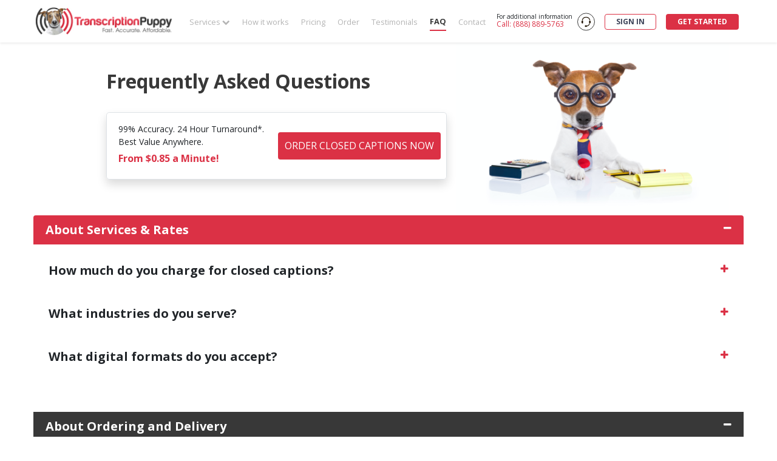

--- FILE ---
content_type: text/html; charset=UTF-8
request_url: http://transcriptionpuppy.com/captions/faq.php
body_size: 6378
content:

<!doctype html>
<html lang="en">
  <head>
    <meta charset="utf-8">
    <meta name="viewport" content="width=device-width, initial-scale=1, shrink-to-fit=no">
    <link rel="stylesheet" href="css/bootstrap.min.css" crossorigin="anonymous">
    <link rel="stylesheet" href="css/owl.carousel.min.css" crossorigin="anonymous">
    <link rel="stylesheet" href="css/owl.theme.default.min.css" crossorigin="anonymous">
    <link rel="stylesheet" href="css/custom.css" crossorigin="anonymous">
    <title>FAQ</title>



<!-- Global site tag (gtag.js) - Google Ads: 1001506790 -->
<script async src="https://www.googletagmanager.com/gtag/js?id=AW-1001506790"></script>
<script>
  window.dataLayer = window.dataLayer || [];
  function gtag(){dataLayer.push(arguments);}
  gtag('js', new Date());

  gtag('config', 'AW-1001506790');
</script>

  </head>
  <body class="bg-white faq">
	<nav class="navbar fixed-top navbar-expand-lg shadow-sm navbar-light pl-4 pr-4 py-1">
		<div class="container">
<a class="navbar-brand pl-0"  href="index.php"><img src="img/logo.png" class="img-fluid hide-mobile"><img src="img/logo-2.png" class="img-fluid show-mobile-2"></a>
			<button class="navbar-toggler" type="button" data-toggle="collapse" data-target="#navbarToggler" aria-controls="navbarToggler" aria-expanded="false" aria-label="Toggle navigation">
				<span class="navbar-toggler-icon"></span>
			</button>

			<div class="collapse navbar-collapse flex-column pt-2 pb-1" id="navbarToggler">
				<ul class="navbar-nav ml-auto">
                                         <li class="nav-item mx-2-5 my-auto dropdown">
                                                <a class="nav-link dropdown-toggle px-0" href="#" id="homeDropdown" role="button" data-toggle="dropdown" aria-haspopup="true" aria-expanded="false">
                                                  Services <i class="fa fa-chevron-down"></i>
                                                </a>
                                                <div class="dropdown-menu" aria-labelledby="homeDropdown">
                                                  <a class="dropdown-item border-0 font-weight-normal" href="https://www.transcriptionpuppy.com/">Transcription</a>
                                                  <a class="dropdown-item border-0 font-weight-bold" href="/captions/">Closed Captions</a>
                                                </div>
                                        </li>

					<li class="nav-item mx-2-5 my-auto ">
						<a class="nav-link pt-1 pb-1 px-0" href="how-it-works.php">How it works</a>
					</li>
					<li class="nav-item mx-2-5 my-auto">
						<a class="nav-link pt-1 pb-1 px-0" href="pricing.php">Pricing</a>
					</li>
					<li class="nav-item mx-2-5 my-auto">
						<a class="nav-link pt-1 pb-1 px-0" href="https://www.transcriptionpuppy.com/fileupload.php?service=closedcaptions">Order</a>
					</li>
					<li class="nav-item mx-2-5 my-auto">
						<a class="nav-link pt-1 pb-1 px-0" href="testimonials.php">Testimonials</a>
					</li>
					<li class="nav-item mx-2-5 my-auto active">
						<a class="nav-link pt-1 pb-1 px-0" href="faq.php">FAQ</a>
					</li>
					<li class="nav-item mx-2-5 my-auto">
						<a class="nav-link pt-1 pb-1 px-0" href="contact-us.php">Contact</a>
					</li>
					<li class="nav-item ml-4 pl-3 mr-4 my-auto">
						<p class="line-height-1 mb-0"><img src="img/nav-icon.svg" class="pull-right ml-2"><small>For additional information</small><br/><span class="color-red font-size-0-75">Call: (888) 889-5763</span></p>
					</li>
					<li class="nav-item mx-2 my-auto">
						<a class="nav-link border-0 py-1 pb-1 px-0" href="https://www.transcriptionpuppy.com/login.php"><button class="btn btn-red-outline">SIGN IN</button></a>
					</li>
					<li class="nav-item mx-2 my-auto">
						<a class="nav-link border-0 py-1 pb-1 px-0" href="https://www.transcriptionpuppy.com/fileupload.php?service=closedcaptions"><button class="btn btn-red">GET STARTED</button></a>
					</li>
				</ul>
			</div>
		</div>
	</nav>
	<section class="main-content pb-0 pt-2 mt-5">
		<div class="container">
			<div class="row justify-content-md-center align-items-center">
				<div class="col-lg-1 col-md-1 col-sm-1 col-xs-12"></div>
				<div class="col-lg-6 col-md-6 col-sm-6 col-xs-12">
					<h2 class="color-black-1 mb-0  pb-2"><strong>Frequently Asked Questions</strong></h2>
					<div class="row shadow border rounded-lg align-items-center justify-content-md-center p-3 mt-4 ml-0">
						<div class="col-6">
							<p class="mb-0">99% Accuracy. 24 Hour Turnaround*.<br/>Best Value Anywhere.</p>
							<a href="pricing.php"><h6 class="color-red pt-2"><strong>From $0.85 a Minute!</strong></h6></a>
						</div>
						<div class="col-6 btn-order">
							<a href="https://www.transcriptionpuppy.com/fileupload.php?service=closedcaptions" class="btn btn-red rounded px-3 py-3"><h6 class="m-0 font-weight-normal">ORDER CLOSED CAPTIONS NOW</h6></a>
						</div>
					</div>
				</div>
				<div class="col-lg-5 col-md-5 col-sm-5 col-xs-12 display-none-mobile">
					<p class="mb-0"><img src="img/faq/img.png" class="img-fluid" /></p>
				</div>
			</div>
		</div>
	</section>
	<section class="sub-content pt-0">
		<div class="container">
			<div class="accordion pt-0" id="main-accordion">
				<div class="card mb-4 border-0" onclick="activateAccordion(1)">
					<div class="card-header collapsed bg-red text-white border-0" id="main-accordion1" data-toggle="collapse" data-target="#main1" aria-expanded="false">
						<h5 class="mb-0">
							<strong>About Services & Rates</strong> <span class="pull-right h6 mb-0"><i class="fa text-white fa-plus"></i></span>
						</h5>
					</div>
					<div id="main1" class="collapse show" aria-labelledby="main-accordion1" data-parent="#main-accordion">
						<div class="card-body">
							<div class="row justify-content-md-center align-items-center">
								<div class="col-sm-12 col-xs-12 px-0">
									<div class="accordion pt-0" id="accordion1">
										<div class="card mb-4 border-0">
											<div class="card-header collapsed bg-white border-0" id="head1" data-toggle="collapse" data-target="#col1" aria-expanded="false">
												<h5 class="mb-0">
													<strong>How much do you charge for closed captions?</strong> <span class="pull-right h6 mb-0"><i class="fa color-red fa-plus"></i></span>
												</h5>
											</div>
											<div id="col1" class="collapse" aria-labelledby="head1" data-parent="#accordion1" style="">
												<div class="card-body">
													<h6 class="pb-5 border-bottom line-height-1-5">
													We cherish your loyalty. Our pricing model is based on your lifetime spending – the more you spend with us, the larger the cash rebates you receive. These rebates translate into significant savings on future services. Our pricing starts at just <a href="pricing.php">$0.85</a> per minute, making our services highly affordable. For instance, captioning a 60-minute file could cost as little as  $51. 
													</h6>
												</div>
											</div>
										</div>
										<div class="card mb-4 border-0">
											<div class="card-header collapsed bg-white border-0" id="head2" data-toggle="collapse" data-target="#col2" aria-expanded="false">
												<h5 class="mb-0">
													<strong>What industries do you serve?</strong> <span class="pull-right h6 mb-0"><i class="fa color-red fa-plus"></i></span>
												</h5>
											</div>
											<div id="col2" class="collapse" aria-labelledby="head2" data-parent="#accordion1" style="">
												<div class="card-body">
													<h6 class="pb-5 border-bottom line-height-1-5">
														We have specialists experienced in captioning legal, medical, academic, business, media, and nonprofit files.
													</h6>
												</div>
											</div>
										</div>
										<div class="card mb-4 border-0">
											<div class="card-header collapsed bg-white border-0" id="head3" data-toggle="collapse" data-target="#col3" aria-expanded="false">
												<h5 class="mb-0">
													<strong>What digital formats do you accept?</strong> <span class="pull-right h6 mb-0"><i class="fa color-red fa-plus"></i></span>
												</h5>
											</div>
											<div id="col3" class="collapse" aria-labelledby="head3" data-parent="#accordion1" style="">
												<div class="card-body">
													<h6 class="pb-5 border-bottom line-height-1-5">
														We can transcribe files in the following digital audio/video formats: AIFF/AIF, AMR, AVI, CAF, DSS, DVD, DVF, M4A, MOV, MP2, MP3, MP4, MP4, MSV, QuickTime, WAV, WebEx, WMA, and WMV.
													</h6>
												</div>
											</div>
										</div>
<!--
										<div class="card mb-4 border-0">
											<div class="card-header collapsed bg-white border-0" id="head4" data-toggle="collapse" data-target="#col4" aria-expanded="false">
												<h5 class="mb-0">
													<strong>Can you place time stamps in the transcript?</strong> <span class="pull-right h6 mb-0"><i class="fa color-red fa-plus"></i></span>
												</h5>
											</div>

											<div id="col4" class="collapse" aria-labelledby="head4" data-parent="#accordion1" style="">
												<div class="card-body">
													<h6 class="pb-5 border-bottom line-height-1-5">
														For a small extra fee of $0.25 minute, we can insert two-minute interval time stamps on your document. You can request this option on the order page.
													</h6>
												</div>
											</div>
										</div>
-->

<!--

										<div class="card mb-4 border-0">
											<div class="card-header collapsed bg-white border-0" id="head5" data-toggle="collapse" data-target="#col5" aria-expanded="false">
												<h5 class="mb-0">
													<strong>What about words like um and uh?</strong> <span class="pull-right h6 mb-0"><i class="fa color-red fa-plus"></i></span>
												</h5>
											</div>
											<div id="col5" class="collapse" aria-labelledby="head5" data-parent="#accordion1" style="">
												<div class="card-body">
													<h6 class="pb-5 border-bottom line-height-1-5">
														We automatically edit out filler words like um and uh from the transcript to make it easier to read (all other speaking and grammatical errors are left in). But if you want the filler words to appear in the
														transcript, please request "verbatim" transcription when you place your order. A small additional fee of $0.25 is charged.
													</h6>
												</div>
											</div>
										</div>

-->

<!--
										<div class="card mb-4 border-0">
											<div class="card-header collapsed bg-white border-0" id="head6" data-toggle="collapse" data-target="#col6" aria-expanded="false">
												<h5 class="mb-0">
													<strong>If there's more than one speaker, how is that indicated in the transcript?</strong> <span class="pull-right h6 mb-0"><i class="fa color-red fa-plus"></i></span>
												</h5>
											</div>
											<div id="col6" class="collapse" aria-labelledby="head6" data-parent="#accordion1" style="">
												<div class="card-body">
													<h6 class="pb-5 border-bottom line-height-1-5">
														Your transcript will indicate with numbers (1, 2, 3 etc) who is speaking. If there are more than four speakers, we may add a reference to male or female for clarity.
													</h6>
												</div>
											</div>
										</div>
-->
								
									</div>
								</div>
							</div>
						</div>
					</div>
				</div>
				<div class="card mb-4 border-0" onclick="activateAccordion(2)">
					<div class="card-header collapsed bg-black-3 text-white border-0" id="main-accordion2" data-toggle="collapse" data-target="#main2" aria-expanded="false">
						<h5 class="mb-0">
							<strong>About Ordering and Delivery</strong> <span class="pull-right h6 mb-0"><i class="fa fa text-white fa-plus"></i></span>
						</h5>
					</div>
					<div id="main2" class="collapse show" aria-labelledby="main-accordion2" data-parent="#main-accordion">
						<div class="card-body">
							<div class="row justify-content-md-center align-items-center">
								<div class="col-sm-12 col-xs-12 px-0">
									<div class="accordion pt-0" id="accordion2">
										<div class="card mb-4 border-0">
											<div class="card-header collapsed bg-white border-0" id="head2-1" data-toggle="collapse" data-target="#col2-1" aria-expanded="false">
												<h5 class="mb-0">
													<strong>How do I submit my digital files for caption?</strong> <span class="pull-right h6 mb-0"><i class="fa color-red fa-plus"></i></span>
												</h5>
											</div>
											<div id="col2-1" class="collapse" aria-labelledby="head2-1" data-parent="#accordion2" style="">
												<div class="card-body">
													<h6 class="pb-5 border-bottom line-height-1-5">
														If your files are available online, you can simply email us the links. Or you can upload the files directly to Transcription Puppy using our web-based control panel.
													</h6>
												</div>
											</div>
										</div>
										<div class="card mb-4 border-0">
											<div class="card-header collapsed bg-white border-0" id="head2-2" data-toggle="collapse" data-target="#col2-2" aria-expanded="false">
												<h5 class="mb-0">
													<strong>How will I receive my closed captions file?</strong> <span class="pull-right h6 mb-0"><i class="fa color-red fa-plus"></i></span>
												</h5>
											</div>
											<div id="col2-2" class="collapse" aria-labelledby="head2-2" data-parent="#accordion2" style="">
												<div class="card-body">
													<h6 class="pb-5 border-bottom line-height-1-5">
														After your file has been captioned and doubled checked, it will be available for download from our online control panel. You'll receive a notification and download instructions when your document is ready.
													</h6>
												</div>
											</div>
										</div>

										<div class="card mb-4 border-0">
											<div class="card-header collapsed bg-white border-0" id="head2-3" data-toggle="collapse" data-target="#col2-3" aria-expanded="false">
												<h5 class="mb-0">
													<strong>How long does it take?</strong> <span class="pull-right h6 mb-0"><i class="fa color-red fa-plus"></i></span>
												</h5>
											</div>
											<div id="col2-3" class="collapse" aria-labelledby="head2-3" data-parent="#accordion2" style="">
												<div class="card-body">
													<h6 class="pb-5 border-bottom line-height-1-5">
														Delivery time depends on the size & audio quality of the file. Videos of 45 minutes or less with good quality audio will be delivered within one day. Larger or more complex projects may take longer to
														caption.
													</h6>
												</div>
											</div>
										</div>
									

										    <div class="card mb-4 border-0">
                                                                                        <div class="card-header collapsed bg-white border-0" id="head2-4" data-toggle="collapse" data-target="#col2-4" aria-expanded="false">
                                                                                                <h5 class="mb-0">
                                                                                                        <strong>What file formats do you deliver for closed captions?</strong> <span class="pull-right h6 mb-0"><i class="fa color-red fa-plus"></i></span>
                                                                                                </h5>
                                                                                        </div>
                                                                                        <div id="col2-4" class="collapse" aria-labelledby="head2-4" data-parent="#accordion2" style="">
                                                                                                <div class="card-body">
                                                                                                        <h6 class="pb-5 border-bottom line-height-1-5">
													We provide captions in the following formats:<bR>
													SRT (SubRip Subtitle)<br>
													SCC (Scenarist)<br>
													MCC (MacCaption)<br>
													VTT (WebVTT)<br><br>
													Also in:<br>
													ASS (Advanced Substation Alpha)<br>
													ASC (Cheetah)<br>
													DFXP (Distribution Format Exchange Profile)<br>
													SSA (Substation Alpha)<br>
													SBV (SubViewer)<br>
													SMI (Synchronized Accessible Media Interchange)<br>
													STL (Spruce Subtitle)<br>
													TXT (Avid-DS)<br>
													TTML (Timed Text) <br>
                                                                                                        </h6>
                                                                                                </div>
                                                                                        </div>
                                                                                </div>



									</div>
								</div>
							</div>
						</div>
					</div>
				</div>
				<div class="card mb-4 border-0" onclick="activateAccordion(3)">
					<div class="card-header collapsed bg-black-3 text-white border-0" id="main-accordion3" data-toggle="collapse" data-target="#main3" aria-expanded="false">
						<h5 class="mb-0">
							<strong>About Quality Control & Privacy</strong> <span class="pull-right h6 mb-0"><i class="fa fa text-white fa-plus"></i></span>
						</h5>
					</div>
					<div id="main3" class="collapse show" aria-labelledby="main-accordion3" data-parent="#main-accordion">
						<div class="card-body">
							<div class="row justify-content-md-center align-items-center">
								<div class="col-sm-12 col-xs-12 px-0">
									<div class="accordion pt-0" id="accordion3">
										<div class="card mb-4 border-0">
											<div class="card-header collapsed bg-white border-0" id="head3-1" data-toggle="collapse" data-target="#col3-1" aria-expanded="false">
												<h5 class="mb-0">
													<strong>Who does the caption work?</strong> <span class="pull-right h6 mb-0"><i class="fa color-red fa-plus"></i></span>
												</h5>
											</div>
											<div id="col3-1" class="collapse" aria-labelledby="head3-1" data-parent="#accordion3" style="">
												<div class="card-body">
													<h6 class="pb-5 border-bottom line-height-1-5">
														All of our captionists have a minimum of 5 years’ experience and have undergone rigorous training and testing.
													</h6>
												</div>
											</div>
										</div>
										<div class="card mb-4 border-0">
											<div class="card-header collapsed bg-white border-0" id="head3-2" data-toggle="collapse" data-target="#col3-2" aria-expanded="false">
												<h5 class="mb-0">
													<strong>How do you make sure the work is accurate?</strong> <span class="pull-right h6 mb-0"><i class="fa color-red fa-plus"></i></span>
												</h5>
											</div>
											<div id="col3-2" class="collapse" aria-labelledby="head3-2" data-parent="#accordion3" style="">
												<div class="card-body">
													<h6 class="pb-5 border-bottom line-height-1-5">
														We assign 2 captionists to each project. The second one proofreads and edits the work of the first to ensure accuracy. As well, all work is overseen by a project manager.
													</h6>
												</div>
											</div>
										</div>
										<div class="card mb-4 border-0">
											<div class="card-header collapsed bg-white border-0" id="head3-3" data-toggle="collapse" data-target="#col3-3" aria-expanded="false">
												<h5 class="mb-0">
													<strong>Do you have a satisfaction guarantee?</strong> <span class="pull-right h6 mb-0"><i class="fa color-red fa-plus"></i></span>
												</h5>
											</div>
											<div id="col3-3" class="collapse" aria-labelledby="head3-3" data-parent="#accordion3" style="">
												<div class="card-body">
													<h6 class="pb-5 border-bottom line-height-1-5">
														99% accuracy guaranteed or your next order is FREE.
													</h6>
												</div>
											</div>
										</div>
										<div class="card mb-4 border-0">
											<div class="card-header collapsed bg-white border-0" id="head3-4" data-toggle="collapse" data-target="#col3-4" aria-expanded="false">
												<h5 class="mb-0">
													<strong>How do you protect my information privacy?</strong> <span class="pull-right h6 mb-0"><i class="fa color-red fa-plus"></i></span>
												</h5>
											</div>
											<div id="col3-4" class="collapse" aria-labelledby="head3-4" data-parent="#accordion3" style="">
												<div class="card-body">
													<h6 class="pb-5 border-bottom line-height-1-5">
														We're happy to sign a non-disclosure agreement before beginning work on your closed captions.<br />
														<br />
														Your credit card information is encrypted and securely transmitted to the credit card processor / bank and is not stored on our servers.
													</h6>
												</div>
											</div>
										</div>
									</div>
								</div>
							</div>
						</div>
					</div>
				</div>
			</div>
		</div>
	</section>
	<section class="sub-content-1 pt-0">
		<div class="container">
			<div class="row justify-content-md-center align-items-center">
				<div class="col-lg-5 col-md-5 col-sm-6 col-xs-12">
					<div class="row shadow border bg-white rounded-lg align-items-center justify-content-md-center p-3 mt-4 ">
						<div class="col-6">
							<h6 class="mb-0"><strong>Need Assistance?</strong></h6>
							<a href="tel:8888895763"><h6 class="color-red pt-2 mb-0"><strong>(888) 889-5763</strong></h6></a>
						</div>
						<div class="col-6 btn-order">
							<a href="contact-us.php" class="btn btn-red rounded px-4 py-3 pull-right"><h6 class="m-0 font-weight-normal">CONTACT US</h6></a>
						</div>
					</div>
				</div>
			</div>
		</div>
	</section>
	<section class="sub-content-5 pb-4 pt-4 mt-2">
		<div class="container">
			<h4 class="text-center pb-4 color-gray-2"><strong>Testimonials</strong></h4>
			<div class="row justify-content-md-center mt-2">
				<div class="col-md-9 col-sm-8 col-xs-12 px-5">
					<div class="owl-carousel owl-theme">
						<div class="item px-2 bg-white">
							<div class="shadow text-center m-2 p-4 rounded bg-white">
								<h5 class="pt-2"><strong>Isabel Nasirian</strong></h5>
								<p class="pt-2 mb-0">"I got my work done within the shortest time; I highly commend the services that you offer and the easiness to use your website when uploading my files. This was a very outstanding experience."</p>
								<a href="testimonials.php" class="btn btn-red mt-3 px-4 py-2">READ MORE</a>
								<br/>
							</div>
						</div>
						<div class="item px-2 bg-white">
							<div class="shadow text-center m-2 p-4 rounded bg-white">
								<h5 class="pt-2"><strong>Steven Akerele</strong></h5>
								<p class="pt-2 mb-0">"This is one of the best transcription companies I have worked with. Your prices are fair and the quality of your work was way beyond my expectation."</p><br/>
								<a href="testimonials.php" class="btn btn-red mt-3 px-4 py-2">READ MORE</a>
								<br/>
							</div>
						</div>
						<div class="item px-2 bg-white">
							<div class="shadow text-center m-2 p-4 rounded bg-white">
								<h5 class="pt-2"><strong>Gregory Moeller</strong></h5>
								<p class="pt-2 mb-0">"I was delighted transcription puppy, I asked them to transcribe a solid of 13 hours and the results were just amazing I would recommend them to anyone looking for a transcriber. "</p>
								<a href="testimonials.php" class="btn btn-red mt-3 px-4 py-2">READ MORE</a>
								<br/>
							</div>
						</div>
						<div class="item px-2 bg-white">
							<div class="shadow text-center m-2 p-4 rounded bg-white">
								<h5 class="pt-2"><strong>Andrew J. Hanson, CPI</strong></h5>
								<p class="pt-2 mb-0">"I have been exceedingly satisfied with the service and professionalism provided transcription puppy. I highly recommend them and use them for all of my transcription work."</p>
								<a href="testimonials.php" class="btn btn-red mt-3 px-4 py-2">READ MORE</a>
								<br/>
							</div>
						</div>
						<div class="item px-2 bg-white">
							<div class="shadow text-center m-2 p-4 rounded bg-white">
								<h5 class="pt-2"><strong>Clyde Driver</strong></h5>
								<p class="pt-2 mb-0">"I was first surprised by the easiness to upload my files to transcription puppy compared to other sites that I have used. I also got the job done in the right time; I highly recommend them to everyone."</p>
								<a href="testimonials.php" class="btn btn-red mt-3 px-4 py-2">READ MORE</a>
								<br/>
							</div>
						</div>
						<div class="item px-2 bg-white">
							<div class="shadow text-center m-2 p-4 rounded bg-white">
								<h5 class="pt-2"><strong>Sue Li</strong></h5>
								<p class="pt-2 mb-0">"The turnaround time and the accuracy of your work. It is very commendable and I look forward to working with you more."</p><br/>
								<a href="testimonials.php" class="btn btn-red mt-3 px-4 py-2">READ MORE</a>
								<br/>
							</div>
						</div>
					</div>
				</div>
			</div>
		</div>
	</section>
	<hr class="mt-4"/>
	<footer>
		<div class="container">
			<div class="row">
				<div class="col-lg-6 col-md-6 col-sm-6 col-xs-12">
					<p class="mb-0"><a href="index.php"><img src="img/logo.png" class="img-fluid hide-mobile"><img src="img/logo-2.png" class="img-fluid show-mobile-2"></a></p>
				</div>
				<div class="col-lg-6 col-md-6 col-sm-6 col-xs-12">
					<div class="row border rounded align-items-center justify-content-md-center p-3">
						<div class="col-6">
							<p class="mb-0">99% Accuracy. 24 Hour Turnaround*.<br/>Best Value Anywhere.</p>
							<a href="pricing.php"><h6 class="color-red pt-2"><strong>From $0.85 a Minute!</strong></h6></a>
						</div>
						<div class="col-6">
							<a href="https://www.transcriptionpuppy.com/fileupload.php?service=closedcaptions" class="btn btn-red rounded px-3 py-3"><h6 class="m-0 font-weight-normal">ORDER CLOSED CAPTIONS NOW</h6></a>
						</div>
					</div>
				</div>
			</div>


<div class="featured">
<h4 class="featured__title">
As Featured In </h4>
<ul class="featured__list"><li class="featured__list-item">
<a href="#" class="featured__list-item-link">
<img src="img/fox.png" alt="FOX" class="img-fluid" />
</a>
</li>
<li class="featured__list-item">
<a href="#" class="featured__list-item-link">
<img src="img/USA.png" alt="USA today" class="img-fluid" />
</a>
</li>
<li class="featured__list-item">
<a href="#" class="featured__list-item-link">
<img src="img/DH.png" alt="Daily Herald" class="img-fluid" />
</a>
</li>
<li class="featured__list-item">
<a href="#" class="featured__list-item-link">
<img src="img/DJ.png" alt="Digital Journal" class="img-fluid" />
</a>
</li>
<li class="featured__list-item">
<a href="#" class="featured__list-item-link">
<img src="img/MW.png" alt="Market Watch" class="img-fluid" />
</a>
</li>
<li class="featured__list-item">
<a href="#" class="featured__list-item-link">
<img src="img/benzinga.png" alt="Benzinga" class="img-fluid" />
</a>
</li>
</ul>
</div>
</div>

	</footer>
	<div class="bg-gray-2 bottom-footer">
			<div class="container px-0">
				<div class="row align-items-center mt-4 py-2">
					<div class="col-lg-8 col-md-8 col-sm-7 col-xs-12 px-0">
						<nav class="navbar navbar-expand-lg navbar-light px-0 mx-0" style="background-color:#F5F5F5;">
							<div class="container">
								<ul class="navbar-nav">
     <li class="nav-item mx-2-5 my-auto dropup">
                                                <a class="nav-link dropdown-toggle px-0" href="#" id="homeDropdown" role="button" data-toggle="dropdown" aria-haspopup="true" aria-expanded="false">
                                                  Services <i class="fa fa-chevron-up"></i>
                                                </a>
                                                <div class="dropdown-menu" aria-labelledby="homeDropdown">
                                                  <a class="dropdown-item border-0 font-weight-normal" href="https://www.transcriptionpuppy.com/">Transcription</a>
                                                  <a class="dropdown-item border-0 font-weight-bold" href="/captions/">Closed Captions</a>
                                                </div>
                                        </li>

									<li class="nav-item mx-2-5 my-auto ">
										<a class="nav-link pt-1 pb-1 px-0" href="how-it-works.php">How it works</a>
									</li>
									<li class="nav-item mx-2-5 my-auto">
										<a class="nav-link pt-1 pb-1 px-0" href="pricing.php">Pricing</a>
									</li>
									<li class="nav-item mx-2-5 my-auto">
										<a class="nav-link pt-1 pb-1 px-0" href="https://www.transcriptionpuppy.com/fileupload.php?service=closedcaptions">Order</a>
									</li>
									<li class="nav-item mx-2-5 my-auto">
										<a class="nav-link pt-1 pb-1 px-0" href="testimonials.php">Testimonials</a>
									</li>
									<li class="nav-item mx-2-5 my-auto active">
										<a class="nav-link pt-1 pb-1 px-0" href="faq.php">FAQ</a>
									</li>
									<li class="nav-item mx-2-5 my-auto">
										<a class="nav-link pt-1 pb-1 px-0" href="contact-us.php">Contact</a>
									</li>
									<li class="nav-item mx-2-5 my-auto">
										<a class="nav-link pt-1 pb-1 px-0" href="http://transcriptionpuppy.com/terms.html" target=_blank>Terms of Use &amp; Privacy Policy</a>
									</li>
								</ul>
							</div>
						</nav>
					</div>
					<div class="col-lg-4 col-md-4 col-sm-5 col-xs-12">
						<h6 class="text-right color-gray-2 mb-0 copyright">Copyright &copy; 2013-2026 TranscriptionPuppy. All rights reserved.</h6>
					</div>
				
				</div>
			</div>
		</div>
	
	<script src="js/jquery.min.js" crossorigin="anonymous"></script>
    <script src="js/popper.min.js" crossorigin="anonymous"></script>
    <script src="js/bootstrap.min.js" crossorigin="anonymous"></script>
    <script src="js/owl.carousel.min.js" crossorigin="anonymous"></script>
    <script>
            $(document).ready(function() {
              var owl = $('.owl-carousel');
              owl.owlCarousel({
				dots:true,
                nav: true,
				navText: ["<i class='fa fa-chevron-left'></i>","<i class='fa fa-chevron-right'></i>"],
                loop: true,
                responsive: {
                  0: {
                    items: 1
                  },
                  575: {
                    items: 1
                  },
                  1000: {
                    items: 2
                  }
                }
              });
				$(".collapse.show").each(function(){
					$(this).prev(".card-header").find(".fa").addClass("fa-minus").removeClass("fa-plus");
				});
			
				$(".collapse").on('show.bs.collapse', function(){
					$(this).prev(".card-header").find(".fa").removeClass("fa-plus").addClass("fa-minus");
				}).on('hide.bs.collapse', function(){
					$(this).prev(".card-header").find(".fa").removeClass("fa-minus").addClass("fa-plus");
				});
			  
            });
			function activateAccordion(n){
				switch(n){
					case 1:
						$("#main-accordion2").removeClass('bg-red');
						$("#main-accordion2").addClass('bg-black-3');
						$("#main-accordion3").removeClass('bg-red');
						$("#main-accordion3").addClass('bg-black-3');
						$("#main-accordion1").removeClass('bg-black-3');
						$("#main-accordion1").addClass('bg-red');
					break;
					case 2:
						$("#main-accordion1").removeClass('bg-red');
						$("#main-accordion1").addClass('bg-black-3');
						$("#main-accordion3").removeClass('bg-red');
						$("#main-accordion3").addClass('bg-black-3');
						$("#main-accordion2").removeClass('bg-black-3');
						$("#main-accordion2").addClass('bg-red');
					break;
					case 3:
						$("#main-accordion1").removeClass('bg-red');
						$("#main-accordion1").addClass('bg-black-3');
						$("#main-accordion2").removeClass('bg-red');
						$("#main-accordion2").addClass('bg-black-3');
						$("#main-accordion3").removeClass('bg-black-3');
						$("#main-accordion3").addClass('bg-red');
					break;
				}
				
			}
     </script>



<!--Start of Tawk.to Script-->
<script type="text/javascript">
var Tawk_API=Tawk_API||{}, Tawk_LoadStart=new Date();
(function(){
var s1=document.createElement("script"),s0=document.getElementsByTagName("script")[0];
s1.async=true;
s1.src='https://embed.tawk.to/5ee4dabe9e5f694422907e4c/1eamvrl0a';
s1.charset='UTF-8';
s1.setAttribute('crossorigin','*');
s0.parentNode.insertBefore(s1,s0);
})();
</script>
<!--End of Tawk.to Script-->

  </body>
</html>


--- FILE ---
content_type: text/css
request_url: http://transcriptionpuppy.com/captions/css/custom.css
body_size: 14628
content:
@import url('https://maxcdn.bootstrapcdn.com/font-awesome/4.3.0/css/font-awesome.min.css');
@import url('https://fonts.googleapis.com/css2?family=Open+Sans:wght@400;700&display=swap');
@font-face {
    font-family: 'Impact';
    src: url('../fonts/Impact.woff2') format('woff2'),
        url('../fonts/Impact.woff') format('woff');
    font-weight: normal;
    font-style: normal;
}
@font-face {
    font-family: 'Shree Devanagari 714';
    src: url('../fonts/Shree Devanagari 714.woff2') format('woff2'),
        url('../fonts/Shree Devanagari 714.woff') format('woff');
    font-weight: normal;
    font-style: normal;
}
@font-face {
    font-family: 'Savoye LET Plain';
    src: url('../fonts/Savoye LET Plain.woff2') format('woff2'),
        url('../fonts/Savoye LET Plain.woff') format('woff');
    font-weight: normal;
    font-style: normal;
}
body {
  font-size: 0.875rem;
  background-color:#fff;
  font-family: 'Open Sans', sans-serif;
}


.trustpilot-widget{
width: max-content;
}
@media (max-width:574px){
.trustpilot-widget{
margin: 0 auto;
display: block;
width: max-content;
}
}


/*
 * Navbar
 */
section, footer{
	padding:27px 2rem;
}
.copyright{
	font-size:14px;
	font-weight:400;
}
.navbar-brand {
  padding: 0.5rem 0.5rem 0.5rem 1rem;
  margin:0;
  text-align:center;
  display:block;
  max-width:240px;
}

.loginpwd-logo{
	max-width: 260px;
}

 .dropdown-toggle::after {
    display: none !important;
}



 .dropdown-toggle::after {
    display: none;
}
.p-10{
	padding:9px 10.5px !important;
}
.p-17{
	padding:17.5px !important;
}
.p-23-7{
	padding: 23px 7.5px !important;
}
.p-23-13{
	padding: 23px 13px !IMPORTANT;
}
.p-23-12{
	padding: 23px 12px !IMPORTANT;
}
.p-23-19{
	padding: 23px 19px !IMPORTANT;
}
.p-23-18{
	padding:23px 18.5px !important;
}
.p-23-17{
	padding: 23px 16.5px !IMPORTANT;
}
.p-24-12{
	padding:24px 12.5px !important;
}
.p-24-13{
	padding:24px 13.5px !IMPORTANT;
}
.p-24-14{
    padding: 24px 14.5px !important;
}
.p-24-15{
	padding:24px 15.5px !IMPORTANT;
}
.p-24-17{
	padding:24px 17.5px !IMPORTANT;
}
.navbar-light{
	background-color:#fff;
	margin-top:-1px;
}

.navbar-light .navbar-nav .nav-link {
    color: #b4b4b4;
	
}
.navbar-light .navbar-nav .nav-item:hover a{
	border-bottom: 2px solid #db3145;
	color: #383838;
}
.navbar-light .navbar-nav .nav-item.active a{
	border-bottom: 2px solid #db3145;
	color: #383838;
	font-weight:600;
}
.navbar-expand-lg .navbar-nav .nav-link {
    padding-right: 1rem;
    padding-left: 1rem;
}
.navbar-light .navbar-toggler {
    color: #000;
    font-size: 1.4rem;
    margin-right: 0;
    border: 0;
}
.color-red{
	color:#db3145;
}
.bg-red{
	background-color:#db3145;
}
.bg-red-2{
	background-color:#e3384d;
}
.color-red-2{
	color:#e3384d !important;
}
.bg-white{
	background-color:#fff;
}
.bg-black{
	background-color:#2c2b2b;
}
.bg-black-2{
	background-color:#1f1f1f;
}
.color-black-1{
	color:#383838;
}
.color-gray-1{
	color:#878787;
}
.color-gray-2{
	color:#3D4459;
}
.bg-black-3{
	background-color:#383838;
}
.bg-black-4{
	background-color:#302F2F;
}
.bg-gray{
	background-color:#f5f5f5;
}
.bg-gray-2{
	background-color:#F5F5F5;
}
.mx-2-5{
    margin-left: .8rem!important;
    margin-right: .8rem!important;
}
.font-size-0-75{
	font-size:0.75rem;
}
.font-size-1-4{
	font-size: 1.4rem !important;
}
.font-size-1-15{
	font-size: 1.15rem !important;
}
.font-size-1{
	font-size:1rem;
}
.line-height-1{
	line-height:1em;
}
.line-height-1-4{
	line-height:1.4em;
}
.line-height-1-5{
	line-height:1.5em;
}
.line-height-1-75{
	line-height:1.75em;
}
.line-red{
	height: 4px;
	width: 38px;
	background-color:#E3384D;
}
.color-white{
	color:#fff;
}
.width-25{
	width:25px;
	height:auto;
}
.btn-red{
	color:#fff;
	background-color:#db3145;
	padding:5px 20px 4px 20px;
	font-weight:600;
}
.btn-green{
	color:#fff;
	background-color:#5BB65B;
	padding:4px 25px 3px 25px;
	font-weight:600;
}
.btn-green:hover{
	background-color:#fff;
	color:#5BB65B;
	border:1px solid #5BB65B;
}
.btn-red:hover{
	background-color:#fff;
	color:#3d4459;
	border:1px solid #db3145;
}

.btn-red-outline{
	color:#3d4459;
	background-color:#fff;
	border:1px solid #db3145;
	padding:5px 20px 4px 20px;
	font-weight:600;
}
.btn-red-outline:hover{
	background-color:#db3145;
	color:#fff;
}
.btn-black-outline{
	color:#fff;
	border:1px solid #db3145;
	padding:5px 20px 4px 20px;
	font-weight:600;
}
.btn-black-outline:hover{
	background-color:#db3145;
	color:#fff;
}
.navbar-light .navbar-nav.flex-row .nav-link {
    color: #db3145;
}
.navbar-light .navbar-nav .nav-link button{
	font-size: 0.75rem;
    padding: 3px 1.5em;
}


.googlerating-widget {
    max-width: 327px;
    text-align: left;
    margin-top: 14px;
}
.googlerating-widget img {
    width: 100%;
    max-width: 150px;
    line-height: normal;
}


.main-content{
	margin-top: 74px;
    padding: 2.25rem 0rem 0rem 0rem;
}



.main-content .p3{
	font-family: 'Shree Devanagari 714';
}
.main-content .p1, .p2, .p3{
	font-weight:400;
}
.main-content img{
	max-height:500px;
}
.main-content .p1{
	font-size:3.5rem;
}
.main-content .p2, .p3{
	font-size:3rem;
}

.caption-content{
    width: 100%;
    height: 100%;
    background-image: url(../img/caption-bg.jpg);
    background-repeat: no-repeat;
    background-position: center bottom;
    background-size: 100% 100%;
}
.caption-content h1{
	font-weight:500;
	line-height:1.5;
	font-size: 3rem;
}
.main-content .p1,
.main-content .p2{
	color:#3d4459;
}
.closed-caption-content h1,
.industries-transcribe-content h1,
.extra-charge-content h1,
.extra-charge-content h1,
.file-type-content h1,
.trusted-by-content h1,
.easy-step-content h1,
.major-platform-content h1{
	text-transform:uppercase;
	display: inline-block;
    font-size: 1.25rem;
    font-weight: 700;
    border-bottom: 4px solid #db3145;
}
.testimonials-content h1 span{
	text-transform:uppercase;
	display: inline-block;
    font-size: 1.25rem;
    font-weight: 700;
    border-bottom: 4px solid #db3145;
}
.pricing-model-content .col-xl-8 h1{
	display: inline-block;
    font-size: 1.3rem;
    font-weight: 700;
    border-bottom: 4px solid #db3145;
}
.major-platform-content{
    width: 100%;
    height: 100%;
    background-image: url(../img/major-platform-bg.png);
    background-repeat: no-repeat;
    background-position: center bottom;
    background-size: 100% 100%;
}
.testimonials-content{
    width: 100%;
    height: 100%;
    background-image: url(../img/industries-transcribe-bg-2.jpg);
    background-repeat: no-repeat;
    background-position: center;
	background-size: cover;
    padding: 2rem 2rem;
}
.testimonials-content .item{
	background-color: #fff;
    padding: 3rem 2rem;
    color: #000;
    margin: 0 0.3rem;
    height: 308px;
}
.testimonials-content .item h6 small{
	color:#777;
}

.testimonials-content .item h6{
	font-weight:500;
	color:#000;
}
.testimonials-content h5{
	color:#555;
	line-height:1.5;
	font-weight:400;
}

.testimonials-content .owl-carousel .owl-nav button.owl-next, .testimonials-content .owl-carousel .owl-nav button.owl-prev{
	font-size:2rem;
}
.testimonials-content .owl-carousel .owl-nav button.owl-prev{
	position:absolute;
	top:26%;
	left:-4%;
}
.testimonials-content .owl-carousel .owl-nav button.owl-next{
	position:absolute;
	top:26%;
	right:-4%;
}
.testimonials-content .owl-carousel .owl-nav button.owl-next:hover, .testimonials-content .owl-carousel .owl-nav button.owl-prev:hover{
	background-color:transparent;
	outline:none;
	border:none;
	color:#000;
}
.extra-charge-content .row{
	font-weight:500;
}
.extra-charge-content .row .col-lg-3 .col1,
.extra-charge-content .row .col-lg-3 .col2,
.extra-charge-content .row .col-lg-3 .col3,
.extra-charge-content .row .col-lg-3 .col4,
.extra-charge-content .row .col-lg-3 .col5{
	background-color: #f2f2f2;
    border-radius: 60px;
	height:100%;
}
.extra-charge-content .row span{
	color:#222;
	font-weight:400;
	position: absolute;
    top: 48%;
    left: -13px;
}
.extra-charge-content .row span.color-red{
    font-weight: 500;
    position: absolute;
    top: 34%;
    left: -25px;
}
.extra-charge-content .row h3{
	font-weight:400;
}

.closed-caption-content h5{
	font-weight:600;
}
.closed-caption-content h4{
	font-weight:400;
	padding-top:1rem;
}
.closed-caption-content img{
	max-width:50px;
}
.closed-caption-content h5{
	text-transform:capitalize;
}

.closed-caption-content .row .col-lg-4 .px-4 {
    height: 100%;
}
.closed-caption-content .row .col-lg-4 div.bg-red{
    background-color:#fff;
	border:8px solid #db3145;
}
.closed-caption-content .row .col-lg-4 div.bg-black{
    background-color:#fff;
	border:8px solid #2c2b2b;
}
.closed-caption-content p.align-bottom{
    position: absolute;
    left: 0;
    right: 0;
    bottom: 1.5rem;
}
.turnaround-content{
	background-color:#c6c5c5;
	border:1px solid #db3145;
}
.turnaround-content img{
	max-width: 140px;
}
.turnaround-content h1{
	font-size:3rem;
	font-weight:500;
}
.turnaround-content h1.color-red{
	font-weight:600;
}
.turnaround-content a h2{
	font-weight:600;
}
.testimonial-white{
    background-image: url(../img/testimonial-bg-white.jpg);
}

footer{
	background-color: #fff;
    color: #383838;
    padding:2.5rem 3rem 1.85rem 3rem;
}
footer img{
	max-width:238px !important;
}
footer .br{
	border-right:1px solid #ccc;
}

footer a{
	color:#383838;
	font-weight:600;
	text-decoration:none;
}

footer a:hover{
	color:#383838;
	text-decoration:none;
}
footer a h6{
	font-weight:bold;

}

footer h6{
	font-weight:500;
}
.hide-mobile{
	display:block;
}
.hide-mobile-flex{
	display:flex;
}
.show-mobile{
	display:none;
}
.show-mobile-2{
	display:none;
}
.show-mobile-3{
	opacity:0;
}
.trusted-by-content ul li{
	margin:1rem 10px;
}
.how-it-works-bg{
    background-image: url(../img/puppy-laptop-2.jpg);
    background-repeat: no-repeat;
    background-position: right center;
    background-size: 50% auto;
    background-color: #fff;
	padding: 10rem 2rem;
}
.how-it-works-bg .p1{
	font-weight:600;
}
.how-it-works-bg .p2{
	font-weight:400;
	line-height:1.4;
	font-size:2.4rem;
}
.how-it-works-steps-content{
	padding:2rem 2rem;
}

.testimonial-bg{
	background-image: url(../img/testimonial/main-content-bg.jpg);
    background-repeat: no-repeat;
    background-position: right center;
    background-size: 58% auto;
    background-color: #fff;
	padding: 10rem 2rem;
}
.pricing-model-content h3 {
	font-size: 1.95rem;
	font-weight: 400;
	line-height: 1.5;
}
.pricing-table-content{
	width:1075px;
}


.pricing-table-content table thead{
	background-color:#383838;
	padding:1rem 1rem;
	color:#fff;
}
.pricing-table-content table thead th{
	font-size: 1.5rem;
    font-weight: 500;
    padding:0.5rem 1.5rem;
}
.pricing-table-content table tbody td{
	font-size: 0.9rem;
    font-weight: 500;
    padding:1rem 1.5rem;
}
.pricing-table-content table tbody tr:nth-child(odd){
	background-color:#F5F5F5;
}
.pricing-table-content table tbody tr:nth-child(even){
	background-color:#fff;
}
.pricing-table-content table tbody tr td:nth-child(2),
.pricing-table-content table thead tr th:nth-child(2),
.pricing-table-content table tbody tr td:nth-child(3),
.pricing-table-content table thead tr th:nth-child(3){
	text-align:center;
}
.value-added-content h1{
    font-size: 3.5rem;
    text-transform: uppercase;
}
.value-added-content h2{
	font-size: 2.2rem;
    font-weight: 400;
    line-height: 1.5;
}
.value-added-content table{
	color:#fff;
	background-color: #3a3a3a;
}
.value-added-content table thead{
	background-color:#3a3a3a;
	padding:1rem 1rem;
}
.value-added-content table thead th{
	font-size: 1.5rem;
    font-weight: 500;
    padding: 1rem 2rem;
}
.value-added-content table tbody td{
	font-size: 1.25rem;
    font-weight: 400;
    padding: 1rem 2rem;
}
.value-added-content table tbody tr:nth-child(odd){
	background-color:#494949;
}
.value-added-content table tbody tr:nth-child(even){
	background-color:#2c2b2b;
}
.value-added-content table tbody tr td:nth-child(2),
.value-added-content table thead tr th:nth-child(2){
	text-align:center;
}
.testimonials-main-content{
    padding: 2rem 1rem;	
}
.testimonials-main-content h3.pt-3{
	font-weight:400;
    line-height: 1.5;
}
.testimonials-main-content h3 small{
	color:#777;
}
.testimonials-main-content .left-quot{
    width: auto;
    display: block;
    position: absolute;
    top: 1rem;
	left:0;
}
.testimonials-main-content .right-quot{
    width: auto;
    display: block;
    position: absolute;
	bottom:1rem;
	right:0;
}
.order-steps-content {
    background-color: #fff;
    margin-top: 74px;
    padding:2.25rem 2rem 2rem 2rem;
}
.order-steps-content .col-xl-4{
	z-index:1;
}
.order-steps-content h6 strong.rounded-circle{
    padding: 2px 10px;
    background-color: #959595;
}
.order-steps-content h6 strong.bg-black{
	background-color:#000;
}

.order-steps-content h6{
	font-weight:400;
}
.order-steps-content .connecting-line::before{
    content: " ";
    position: absolute;
    height: 4px;
    background-color: #999;
    width: 68%;
    left: 0;
    right: 0;
    top: 8px;
    margin: auto;
}

.order-steps-content h6 strong.active{
    border: 12px solid #000;
    padding: 0px 7px;
    background-color: #fff;
}
.order-steps-content h6 strong.done{
    border: 2px solid #000;
    padding: 11.5px 9px;
    background-color: #000;
    color: #fff;
    margin-top: -10px;
}
.order-steps-content h6 strong .fa-check{
	display:none;
}
.progress-text{
	opacity:0;
	font-size:1.1rem;
	font-weight:500;
}
.order-details-content .progress{
    height: 1.4rem;
    border: 1.5px solid #3d3d3d;
    padding:2.5px 2px 4px 2px;
}
.order-details-content .progress .progress-bar{
	background-color:#3d3d3d;
	padding-top:1px;
	padding-bottom:1px;
}
.w-10{
    width: 10%!important;
}
.w-20{
    width: 20%!important;
}
.w-30 {
    width: 30%!important;
}
.w-60 {
    width: 60%!important;
}
/* The container */
.input-checkbox {
	display: block;
    position: relative;
    padding-left: 2.4rem;
    cursor: pointer;
    font-size: 1.4rem;
    -webkit-user-select: none;
    -moz-user-select: none;
    -ms-user-select: none;
    user-select: none;
}

/* Hide the browser's default checkbox */
.input-checkbox input {
  position: absolute;
  opacity: 0;
  cursor: pointer;
  height: 0;
  width: 0;
}

/* Create a custom checkbox */
.checkmark {
    position: absolute;
    top: 4px;
    left: 0;
    height: 23px;
    width: 24px;
    background-color: #eee;
    border: 1px solid #888;
	border-radius: 5px;
}

/* On mouse-over, add a grey background color */
.input-checkbox:hover input ~ .checkmark {
  background-color: #ccc;
}

/* When the checkbox is checked, add a blue background */
.input-checkbox input:checked ~ .checkmark {
  background-color: #db3145;
  border: 1px solid #db3145;
}

/* Create the checkmark/indicator (hidden when not checked) */
.checkmark:after {
  content: "";
  position: absolute;
  display: none;
}

/* Show the checkmark when checked */
.input-checkbox input:checked ~ .checkmark:after {
  display: block;
}

/* Style the checkmark/indicator */
.input-checkbox .checkmark:after {
  left: 9px;
  top: 5px;
  width: 5px;
  height: 10px;
  border: solid white;
  border-width: 0 3px 3px 0;
  -webkit-transform: rotate(45deg);
  -ms-transform: rotate(45deg);
  transform: rotate(45deg);
}
.opacity-1{
	opacity:1 !important;
}
.form-order-details{
	border: 1px solid #979797;
	border-radius:15px;
    padding:1rem;
	display:none;
}
.form-payment-details input{
    height:calc(1em + .75rem);
    padding: .375rem 0rem;
    font-size: 0.75rem;
    border-radius: 0;
    border-top: none;
    border-left: none;
    border-right: none;
}
.form-order-details input{
    height:calc(1em + .75rem);
    padding: .375rem 0rem;
    font-size: 0.75rem;
    border-radius: 0;
    border-top: none;
    border-left: none;
    border-right: none;
}
.form-order-details textarea{
    padding:.375rem 0.5rem;
    font-size: 0.75rem;	
}

.form-order-payment input[type='radio'] { 
	transform: scale(1.8); 
	top: 5px;
}
.form-order-payment-summary{
	background-color:#fff;
	padding:0.5rem 0.2rem;
	border:4px solid #383838;
}
.form-order-payment-summary strong.underline{
	border-bottom: 3px solid #db3145;
    font-weight: 700;
    display: inline-block;
}

.form-order-payment-summary .submit{
	background-color:#383838;
}
.form-order-payment-summary .row-black{
	background-color: #383838;
    color: #fff;
}
.form-order-payment-summary .rebate-info{
	position:absolute;
	background:#fff;
	border:1px solid #909090;
	border-radius:10px;
	padding:1rem;
	width:565px;
	display:none;
	left: -45%;
}
.form-order-payment-summary .rebate-info table{
	border-radius:10px;
}
.form-order-payment-summary .rebate-info table thead th {
    font-size: 0.9rem;
    font-weight: 500;
    padding: 0.4rem 0.5rem;
}
.form-order-payment-summary .rebate-info table thead {
    background-color: #383838;
    color: #fff;
}
.form-order-payment-summary .rebate-info table tbody td {
    font-size: 0.9rem;
    font-weight: 500;
    padding: 0.4rem 1.5rem;
}
.form-order-payment-summary .rebate-info table tbody tr:nth-child(odd) {
    background-color: #f7f7f7;
}
.form-order-payment-summary .rebate-info table tbody tr:nth-child(even) {
    background-color: #efefef;
}

.form-order-payment{
	padding:0.75rem 1rem;
	border-radius:10px;
}
.contact-us-bg{
    background-image: url(../img/contact/main-content-bg.jpg);
    background-repeat: no-repeat;
    background-position: right center;
    background-size: 50% auto;
    background-color: #fff;
	padding: 10rem 2rem;
}
.caption-content input{
	font-size: 1.3rem;
    border-radius: 8px;
    padding: 1.4rem 1.5rem;
}
.caption-content textarea{
	font-size: 1.5rem;
    border-radius: 8px;
	padding:1rem 1.5rem;
}
.caption-content select{
	font-size: 1rem;
    border-radius: 8px;	
	font-weight:bold;
}
.caption-content select:checked{
	font-size:2rem;
}
#fileupload{
	display:none;
}
.showAfterUpload {
    opacity: 0;
    width: 75%;
    display: block;
    margin: 0 auto;
}
.showAfterUpload .progress-bar{
	background-color: #db3145;
	height: 25px;
}
#pasteURLModal .modal-dialog,
#youtubeURLModal .modal-dialog{
	top:25%;
}
.faq-bg {
    background-image: url(../img/faq/main-content-bg.jpg);
    background-repeat: no-repeat;
    background-position: right center;
    background-size: 60% auto;
    background-color: #fff;
    padding: 11rem 2rem;
}
.faq-content .nav-pills .nav-link.active{
	background-color:#3a3a3a;
	color:#fff;
}
.faq-content .nav-pills .nav-link{
	background-color:#1a1a1a;
	color:#fff;
	border-radius:0;
}
.pricing .main-content .accordion .card .card-header{
	cursor:pointer;
	background-color: rgba(255,255,255,1);
}
.pricing .main-content .accordion .card h5 i{
	padding:4px 6px 5px 5px;
}
/**
.pricing .main-content .accordion .card .card-body p{
	padding-left: 1rem;
    border-left: 4px solid #db3145;
} **/
.forgot-pass-content,
.login-content{
    background-image: url(../img/login-page-bg.jpg);
    background-repeat: no-repeat;
    background-position: center;
    background-size: cover;
    background-color: #fff;
    height: 100vh;
	padding:0;
}
.forgot-pass-content .row.justify-content-md-center,
.login-content .row.justify-content-md-center{
	height: 100vh;
}
.forgot-pass-content .forgot-pass-form,
.login-content .login-form{
	background-color:#fff;
	padding:1.5rem 2.5rem;
	border-radius:20px;
}


.forgot-pass-content .forgot-pass-form input,
.login-content .login-form input{
	font-size: 1.4rem;
    padding: 2rem 1.25rem;
    border-radius: 12px;
}
.forgot-pass-content .forgot-pass-form input::placeholder,
.login-content .login-form input::placeholder{
	font-style:italic;
}
.forgot-pass-content .forgot-pass-form .fa,
.login-content .login-form .fa{
    border: 1px solid #222;
    border-radius: 50%;
    padding: 1px 9px;	
}
.referral-voucher-content{
    background-image: url(../img/voucher/main-bg.jpg);
    background-repeat: no-repeat;
    background-position: center;
    background-size: cover;
    background-color: #fff;
    height:100vh;
	padding:2rem 1rem;
}
.referral-voucher-content .border{
	border: 1px solid #555 !important;
    border-radius: 10px;
}
.referral-main{
	background-color:#fff;
	border-radius:15px;
	padding:1.5rem 1.5rem;
}
.referral-main .text-center p img{
	max-width:300px;
}
.referral-main .card-title {
    font-family: 'Impact';
    font-size: 2.75rem;
}
.referral-main .card-text {
	font-size: 1.25rem;
    font-weight: 600;
}
.referral-main img{
    max-height:270px;
	position: relative;
    left: 25%;
}
.referral-main hr {
    border-top: 2px solid rgba(0,0,0,.2);
}
.send-invites .form-control {
    padding: 1.5em 1em;
    -webkit-box-shadow: 0px 2px 4px 0px rgba(0,0,0,0.1);
    -moz-box-shadow: 0px 2px 4px 0px rgba(0,0,0,0.1);
    box-shadow: 0px 2px 4px 0px rgba(0,0,0,0.1);
    border: 0;
    border: none;
    font-size: 1.25rem;
    border-radius: 10px;
}
.send-invites .width-20{
	width:22px;
}
.send-invites .add-more-people{
	outline:0;
	font-weight:500;
}
.send-invites-btn{
	font-size:1.75rem;
	margin-top:0.5rem;
	padding:0.5rem 1.5rem;
}
.send-invites .remove-form img {
    max-width: 100%;
	cursor:pointer;
}
.btn-float-red{
    color: #fff;
    background-color: #db3145;
    border-radius: 30px;
    padding:0.8em 0.7em;
    font-size: 1.25rem;
    position: fixed;
    font-weight: bold;
    top: 5%;
    right: 2%;
    -webkit-box-shadow: 0px 0px 4px 1px rgba(0,0,0,0.4);
    -moz-box-shadow: 0px 0px 4px 1px rgba(0,0,0,0.4);
    box-shadow: 0px 0px 4px 1px rgba(0,0,0,0.4);
    z-index: 1;
}
.btn-float-red:hover{
	background-color: #b32737;
    color: #fff;
}
.white-bg-only{
	background-color:#fff;
	background-image:none !important;
}

.trusted-by-content{
	padding: 2rem 2rem;
}
.col-xs-5-cols,
    .col-sm-5-cols,
    .col-md-5-cols,
    .col-lg-5-cols {
        position: relative;
        width: 50%;
        min-height: 1px;
        padding-right: 15px;
        padding-left: 15px;
    }
.file-type-content {
    background-color: #b5b5b5;
    padding:1rem 2rem 0.7rem 2rem;
}
.easy-step-content img{
	max-width:65px;
    background-color: #fff;
}
.sub-content-3 .connecting-line{
	position:relative;
}
.sub-content-3 .connecting-line::before {
	content: " ";
    position: absolute;
    height: 2px;
    background-color: #e3384d;
    width: 80%;
    left: 0;
    right: 0;
    top: 38%;
    margin: auto;
}
.industries-transcribe-content{
    background-image: url(../img/industries-transcribe-bg-2.jpg);
    background-repeat: no-repeat;
    background-position:bottom center;
    background-size:cover;
    background-color: #fff;
    padding:1.5rem 2rem 0.25rem 2rem;	
}
.extra-charge-content-bg{
    background-image: url(../img/industries-transcribe-bg-2.jpg);
    background-repeat: no-repeat;
    background-position:bottom center;
    background-size:cover;
    background-color: #fff;
    padding:1.5rem 1rem 1.5rem 1rem;	
}
.pricing-bg{
    background-image: url(../img/industries-transcribe-bg.jpg);
    background-repeat: no-repeat;
    background-position:bottom center;
    background-size:cover;
    background-color: #fff;
    padding:1.8rem 2rem 1.4rem 2rem;
}
.industries-transcribe-content .caption{
	line-height: 1.6;
    letter-spacing: 0.5px;
    font-size: 1.3rem;
}
.industries-transcribe-content .trusted-by-icons li{
	padding:2px;
}
.industries-transcribe-content .trusted-by-icons img{
	max-height:35px;
	    max-width: 120px;
}
.closed-caption-content {
    background-image: url(../img/closed-caption-bg-new.jpg);
    background-repeat: no-repeat;
    background-position: bottom center;
    background-size: auto 100%;
    background-color: #fff;
    padding:1.4rem 2rem 0.25rem 2rem;
}
.file-type-content .col-xl-7 img{
	max-width:25px;
}
.file-type-content .col-xl-7 h5{
	font-size:1rem;
	font-weight:500;
}
.how-it-works-content{
    background-image: url(../img/industries-transcribe-bg.jpg);
    background-repeat: no-repeat;
    background-position: bottom center;
    background-size: cover;
    background-color: #fff;
    margin-top: 74px;
    padding: 1.75rem 2rem 1.5rem 2rem;
}
.how-it-works-content .p1{
    display: inline-block;
    font-size: 1.5rem;
    font-weight: 700;
    border-bottom: 4px solid #db3145;
}
.how-it-works-content .col1,
.how-it-works-content .col2,
.how-it-works-content .col3,
.how-it-works-content .col4,
.how-it-works-content .col5{
	border:3px solid #000;
	border-radius:50%;
}
.how-it-works-content .col1,
.how-it-works-content .col2,
.how-it-works-content .col3,
.how-it-works-content .col5{
	padding:1.8rem 1.25rem;
}

.how-it-works-content .col4{
	padding:0.55rem 1.7rem;
}

.how-it-works-content .connecting-line::before {
    content: " ";
    position: absolute;
    height: 2px;
    background-color: #000;
    width: 38%;
    left: 81%;
    top: 50%;
    margin: auto;
}
.turnaround-testimonial-content{
	border:4px solid #db3145;
	padding:1rem;
	background-color:#f7f7f7;
}

.turnaround-testimonial-content h6,
.turnaround-testimonial-content .testimonials h6{
	border-bottom:3px solid #db3145;
	font-weight:700;
	display:inline-block;
}
.turnaround-testimonial-content p,
.turnaround-testimonial-content .testimonials p{
	font-weight:500;
	line-height: 1.2;
}
.how-it-works-steps-content .border-bottom{
	border-bottom: 1px solid #999 !important;
}
.pricing-bg .p1 {
	display: inline-block;
    font-size:1.5rem;
    font-weight: 700;
    padding-bottom: 3px;
    border-bottom: 4px solid #db3145;
}
.pricing-model-content h6{
	font-size:0.9rem;
}
.order-steps-content .btn-red-outline{
	border: 4px solid #db3145;
}

.order-steps-content .input-checkbox {
	font-size:0.9rem;
	font-weight:600;
    padding-left: 2rem;	
}
.order-steps-content .form-check-label{
		font-size:0.85rem;
	font-weight:400;
}

.order-steps-content .input-checkbox .checkmark{
	top: 0;
	height: 20px;
    width: 21px;
}
.order-steps-content .input-checkbox input:checked ~ .checkmark{
	background-color: #3d3d3d;
    border: 1px solid #3d3d3d;
	    top: 0;
}
.order-steps-content .input-checkbox .checkmark:after{
	left: 7px;
    top: 3px;
}
.tooltip-inner {
	line-height:1;
}
.step-2 h5.pt-3{
	border-bottom: 4px solid #db3145;
	    display: inline-block;
}
.testimonials-main-content .turnaround-testimonial-content h6{
    border-bottom: none !IMPORTANT;
    font-weight: 500 !IMPORTANT;
}
.faq-content{
	margin-top:74px;
	background-image: url(../img/order-bg.jpg);
    background-repeat: no-repeat;
    background-position: bottom center;
    background-size: cover;
    background-color: #fff;
    padding: 2.25rem 2rem 2rem 2rem;
}
.contact-us-f-mobile{
	background-image:none !important;
	background-color:#fff !important;
	padding:2.5rem 1rem;
}
.industries-transcribe-content .border-right{
    border-right: 1px solid #666!important;	
}
.academic-services{
    background-image: url(../img/academic-services-bg.jpg);
}
.medical-services{
    background-image: url(../img/medical-bg.jpg);
}
.legal-services{
    background-image: url(../img/legal-services-bg.jpg);
}
.market-search{
    background-image: url(../img/market-research-bg.jpg);
}
.specialist-team{
    background-image: url(../img/medical-specialist-team.jpg);	
	    background-size: cover;
    background-position: center;
    background-repeat: no-repeat;
}
.delivery-to{
	    background-image: url(../img/industries-transcribe-bg-2.jpg);	
	    background-size: cover;
    background-position: center;
    background-repeat: no-repeat;
}
.main-content .p1 {
    font-weight: 700;
}
.extra-charge-content-bg {
    background-image: url(../img/industries-transcribe-bg-2.jpg);
    background-repeat: no-repeat;
    background-position: bottom center;
    background-size: cover;
    background-color: #fff;
    padding: 1.5rem 1rem 1.5rem 1rem;
}
.specialized-approach-content h1,
.qualified-legal-team-content h1{
	text-transform: uppercase;
    display: inline-block;
    font-size: 1.25rem;
    font-weight: 700;
    border-bottom: 4px solid #db3145;
}
.specialized-approach-content h6,
.qualified-legal-team-content h6{
	line-height:1.4rem;
}
.academic-specialized h6{
	line-height:1.75rem;
}
.specialized-approach-content,
.qualified-legal-team-content{
	padding:0;
}
.our-services-content {
    background-image: url(../img/industries-transcribe-bg-2.jpg);
    background-repeat: no-repeat;
    background-position: bottom center;
    background-size: cover;
    background-color: #fff;
    padding: 2rem 1rem 1.75rem 1rem;
}
.our-services-content h1{
	text-transform: uppercase;
    display: inline-block;
    font-size: 1.25rem;
    font-weight: 700;
    border-bottom: 4px solid #db3145;
}
.testimonials-content .testimonial-message-box{
	background-color:#fff;
	border:1px solid #2c2b2b;
	border-radius:10px;
	padding:1rem;
}
.testimonials-content .mt-minus-1{
	margin-top:-1px;
}
.trusted-icons img{
    max-height: 55px;
    max-width: 180px;
}

.hipaa-compliant{
	padding:3.25rem 2rem;
}
.delivery-to{
	padding:3.25rem 2rem !important;
}
 .medical-white-bg-only{
	 background-color:#fff !IMPORTANT;
	 background-image: none !important;
 }
 .sub-content-1 .bg-icon-1{
	 position:absolute;
	 bottom:0;
	 left:0;
 }
 .sub-content-1 .bg-icon-2{
	 position:absolute;
	 bottom:0;
	 right:0;
 }
  .sub-content-6 .bg-icon-1{
	position: absolute;
    top: -30%;
    left: -3%;
    width: 28px;
 }
 .sub-content-6 .bg-icon-2{
    position: absolute;
    bottom: -36%;
    right: -8%;
    width: 35px;
 }
 .sub-content-6 .bg-icon-3{
    position: absolute;
    top: -50%;
    right: -5%;
    width: 40px;
 }
 .sub-content-6 .bg-icon-4{
    position: absolute;
    top: -13rem;
    right: -2%;
    width: 35px;
 }
 .background-1{
	background-image: url(../img/home-bg-1.jpg);
    background-repeat: no-repeat;
    background-position:bottom;
    background-size: cover;
 }
 .sub-content-8.background-1{
	 padding:6rem 2rem;
 }
 .savoye-let-plain{
	 font-family: 'Savoye LET Plain';
 }
 .sub-content-2 .oval1{
    background-image: url(../img/oval1.png);
    background-repeat: no-repeat;
    background-position: right bottom;
    background-size: 420px 467px;
    position: absolute;
    top: -5rem;
    right: -2rem;
    height: 420px;
    width: 467px;
 }
 .sub-content-2 .oval2{
    background-image: url(../img/oval2.png);
    background-repeat: no-repeat;
    background-position: center;
    background-size: 100%;
    position: absolute;
    top: 10rem;
    left: -30%;
    height: 550px;
    width: 550px;
 }
.home-bg-2{
    background-image: url(../img/home-bg-1.jpg);
	background-repeat: no-repeat;
    background-position: bottom;
    background-size: cover;
 }
 .faq .main-content{
	margin-top: 68px;
 }
 .contact-us .main-content,
 .main-how-it-works{
	 margin-top: 32px;
	 padding: 4rem 4rem;
 }
 .order .main-content{
	margin-top: 71px;
    padding: 2rem 4rem 3rem 4rem;
 }
 .testimonials .main-content{
	margin-top: 44px;
    padding: 3.65rem 4rem 3rem 4rem;
 }
 .pricing .main-content{
	margin-top: 16px;
    padding: 2rem 4rem 3rem 4rem;
 }
 .contact-us .sub-content-1{
	 padding: 4rem 4rem;
 }
 .sub-how-it-works-1 .connecting-line::before {
    content: " ";
    position: absolute;
    width: 2px;
    background-color: #e3384d;
    height: 75%;
    left: 21%;
    right: 0;
    top: 15%;
	margin:0;
}

.why-choose-us .sub-content-2,
.why-choose-us .sub-content-1{
    padding: 3rem 9rem !important;
}
.why-choose-us .sub-content-3{
	padding:3rem 4rem 6rem 4rem;
}
.why-choose-us .sub-content-3 .container{
    background-color: #FFFBFB;
}

.pricing .bg-pricing1{
	background-color:#878787;
}
.pricing .bg-pricing2{
	background-color:#5A5A5A;
}
.pricing .bg-pricing3{
	background-color:#383838;
}
.pricing .bg-pricing4{
	background-color:#BD2A3C;
}
.pricing .bg-pricing5{
	background-color:#E3384D;
}
.faq .main-content .card .card-header{
	background-color:#fff;
}
.check-list{
	list-style-image: url('../img/check.png');
}
.sign-in{
	color:#3D4459;
}
.sign-in p img{
  max-width: 260px;
}
.sign-up .call-assistance p img{
	max-width:37px;
}

.sub-content img{
	max-height:52px;
	max-width:114px;
	width: 100%;
	height:auto;
}

.samsung-logo{
        max-width:95px !IMPORTANT;
}
.siemens-logo{
        max-width:95px !IMPORTANT;
}
.orion-logo{
        max-width:76px !IMPORTANT;
}
.bbc-logo{
        max-width:95px !important;
}
.foxnews-logo{
        max-width:95px !important;
}


.comcast-logo{
	max-width:76px !IMPORTANT;
}
.uber-logo{
	max-width:63px !IMPORTANT;
}
.usc-logo{
	max-width:80px !IMPORTANT;
}
.princeton-logo{
	max-width:95px !important;
}
.sub-content-2 .bg-icon-1 {
    position: absolute;
    top: -45%;
    left: 15%;
    width: 30px;
}
.sub-content-2 .bg-icon-2 {
    position: absolute;
    bottom: -36%;
    left: -7%;
    width: 35px;
}
.sub-content-2 .bg-icon-3 {
    position: absolute;
    top: -50%;
    right: 1%;
    width: 30px;
}
.sub-content-2 .bg-icon-4 {
    position: absolute;
    bottom: -23%;
    right: -6%;
    width: 28px;
}
.sub-content-5 .owl-carousel.owl-drag .owl-item{
	background-color:#fff;
}
.sub-content-5 .owl-carousel .owl-nav button.owl-prev {
    position: absolute;
    top: 26%;
    left: -4%;
	font-size: 2rem;
	color:#979797;
}
.sub-content-5 .owl-carousel .owl-nav button.owl-next:hover ,
.sub-content-5 .owl-carousel .owl-nav button.owl-prev:hover {
	background-color:transparent;
}
.sub-content-5 .owl-carousel .owl-nav button.owl-next {
    position: absolute;
    top: 26%;
    right: -4%;
    font-size: 2rem;
	color:#979797;
}
.owl-theme .owl-dots{
	margin-top:3rem;
}
.owl-theme .owl-dots .owl-dot span {
    width: 12px;
    height: 12px;
	background: #fff !important;
	border:1px solid #E3384D;
	margin:5px 10px;
}
.owl-theme .owl-dots .owl-dot.active span{
	background:#E3384D !important;
}

.owl-theme .owl-dots span:hover {
	background: #E3384D !important;
}
.owl-theme .owl-dots .owl-dot span:hover {
	background: #E3384D !important;
}
footer .navbar ul li a{
	font-size:12px;
}
.sub-content ul{
	display: flex;
    align-items: center;
    justify-content: center!important;
}
.font-size-2{
	font-size:18px;
}
.font-size-14{
	font-size:14px;
}
.font-size-18{
	font-size:18px;
}
.font-size-24{
	font-size:24px;
}
.how-it-works .sub-content .row .col:nth-child(1) .border span img{
	width:24px;
}
.how-it-works .sub-content .row .col:nth-child(1) .border span{
	padding:21px 20px 24px 20px;
}
.how-it-works .sub-content .row .col:nth-child(2) .border span img{
	width:32px;
}
.how-it-works .sub-content .row .col:nth-child(2) .border span{
	padding: 22.5px 16px;
}
.how-it-works .sub-content .row .col:nth-child(3) .border span img{
	width:26px;
}
.how-it-works .sub-content .row .col:nth-child(3) .border span{
	padding:22.5px 19px;
}
.how-it-works .sub-content .row .col:nth-child(4) .border span img{
	width:26px;
}
.how-it-works .sub-content .row .col:nth-child(4) .border span{
	padding:22.5px 19px;
}
.how-it-works .sub-content .row .col:nth-child(5) .border span img{
	width:39px;
}
.how-it-works .sub-content .row .col:nth-child(5) .border span{
	padding:22.5px 12.5px;
}
.pricing .main-content img{
	border-bottom:1px solid #979797;
}
.testimonials .gray-bg{
	width:100%;
	height:240px;
	background:#F5F5F5;
	position:absolute;
	top:70px;
}

.order-steps-content h5 strong.rounded-circle {
    background-color:#D8D8D8;
	color:#fff;
    padding:8px 16px;
}
.order-steps-content h5 strong.active {
    background-color: #E3384D;
    color: #fff;
}
.order-steps-content .connecting-line::before {
    content: " ";
    position: absolute;
    height: 8px;
    background-color: #D8D8D8;
    width: 65%;
    left: 0;
    right: 0;
    top: 15px;
    margin: auto;
}
.order-steps-content table thead {
    background-color: #383838;
    padding: 1rem 1rem;
    color: #fff;
}
.order-steps-content table thead th {
    font-size: 1rem;
    font-weight: bold;
}
.order-steps-content table tbody tr{
    background-color: #F5F5F5;
}

.order-steps-content .table-responsive {
	display:inline-table;
}
.order .order-steps-content .fa-info {
    font-size: 8px !important;
    padding: 2px 5px !important;
    position: relative;
    top: -2px;
}
.form-payment-details .form-check-label img{
	max-height:20px;
}
.form-payment-details input[type="radio"]{
	position: relative;
    top: 8px;
    margin-right: 8px;
}
.order-steps-content .voucher-panel{
	border:1px solid #5BB65B;
	padding:10px 10px;
}

.my-orders .display-none-mobile table tbody tr td:first-child p{
    word-break: break-all;
}
.order-steps-content .voucher-panel input {
    height: calc(1em + .85rem);
    padding: .5rem 0rem;
    font-size: 0.75rem;
    border-radius: 0;
    border-top: none;
    border-left: none;
    border-right: none;
}
.order-steps-content .total-pay tbody tr:nth-child(1){
	background-color:#5BB65B;
	color:#fff;
}
.rebate-info {
    position: absolute;
    background: #fff;
    border: 1px solid #909090;
    border-radius: 10px;
    padding: 1rem;
    width: 565px;
    display: none;
    left: -45%;
	top: -8%;
	z-index: 2;
	text-align:center;
}
.rebate-info table {
    border-radius: 10px;
}
.rebate-info table thead {
    background-color: #383838;
    color: #fff;
}
.rebate-info table thead th {
    font-size:0.85rem;
    font-weight: 500;
    padding: 0.4rem 0.5rem;
}
.rebate-info table tbody tr:nth-child(odd) {
    background-color: #f7f7f7;
}
.rebate-info table tbody tr:nth-child(even) {
    background-color: #efefef;
}
.rebate-info table tbody td {
    font-size: 0.9rem;
    font-weight: 500;
    padding: 0.4rem 1.5rem;
}
.home-caption-bg-1{
    background-image: url(../img/home-bg-1.jpg);
	background-repeat: no-repeat;
    background-position: bottom center;
    background-size: cover;
 }
 .close-caption .home-caption-bg-1 img{
	max-height: 395px !important;
	margin-left: 7.25rem !important;
 }
 .academic .home-caption-bg-1 img{
    max-height: 390px;
}
.close-caption .sub-content-1 .container div{
	padding:3rem 6rem;
}


.research .main-content .p1{
	font-size: 1.8rem;
}
.medical .main-content .p1,
.academic .main-content .p1,
.legal .main-content .p1 {
    font-size: 2.25rem;
}
.academic .home-caption-bg-1 {
    background-image: url(../img/academic/top-bg.jpg);
	margin-top: 71px;
}

.research .sub-content h4{
	font-size:23px;
}
.medical .sub-content img,
.medical .sub-content-3 img,
.research .sub-content img,
.academic .sub-content img {
    max-width: 376px;
	max-height: none;
    width: 100%;
    height: auto;
}
.academic .sub-content-1 .icon-border-1{
	width: fit-content;
    margin: 0 auto;
    padding:15.5px 14px;
	border:1px solid #E3384D;
	border-radius:50%;
}
.academic .sub-content-1 .icon-border-2{
	width: fit-content;
    margin: 0 auto;
    padding:13.5px 20px;
	border:1px solid #E3384D;
	border-radius:50%;
}
.academic .sub-content-1 .icon-border-3{
	width: fit-content;
    margin: 0 auto;
    padding:11.5px 16.5px;
	border:1px solid #E3384D;
	border-radius:50%;
}
.academic .sub-content-1 .icon-border-4{
	width: fit-content;
    margin: 0 auto;
    padding:13.5px 17.5px;
	border:1px solid #E3384D;
	border-radius:50%;
}
.academic .sub-content-1 .icon-border-5{
	width: fit-content;
    margin: 0 auto;
    padding:14px 13.5px;
	border:1px solid #E3384D;
	border-radius:50%;
}
.academic .sub-content-1 .icon-border-6{
	width: fit-content;
    margin: 0 auto;
    padding:14px 17px;
	border:1px solid #E3384D;
	border-radius:50%;
}
.legal .home-caption-bg-1 {
    background-image: url(../img/legal/top-bg.jpg);
	margin-top: 71px;
}
.legal .home-caption-bg-1 .img-puppy{
	max-height: 390px;
}

.legal .sub-content .qualified img{		
    max-width: 375px;
	max-height: none;
    width: 100%;
    height: auto;
}
.legal .sub-content-3 img {		
    max-width: 375px;
	max-height: none;
    width: 100%;
    height: auto;
}
.legal .sub-content .trusted-by li:nth-child(1) img{		
	width: 79px;
    height: auto;
}
.legal .sub-content .trusted-by li:nth-child(2) img{		
	width: 58px;
    height: auto;
}
.legal .sub-content .trusted-by li:nth-child(3) img{		
	width: 102px;
    height: auto;
}
.legal .sub-content .trusted-by li:nth-child(4) img{		
	width: 165px;
	max-width: 165px;
    height: auto;
}
.legal .sub-content .trusted-by li:nth-child(5) img{		
	width: 192px;
	max-width: 192px;
    height: auto;
}
.legal .sub-content .trusted-by li:nth-child(6) img{		
	width: 182px;
	max-width: 182px;
    height: auto;
}
.research .home-caption-bg-1 {
    background-image: url(../img/research/top-bg.jpg);
}
.medical .home-caption-bg-1 {
    background-image: url(../img/medical/top-bg.jpg);
}
.research .home-caption-bg-1 .img-puppy,
.medical .home-caption-bg-1 .img-puppy {
    max-height: 390px;
}
.medical .delivery-ehr{
	padding-top:8rem;
}
.medical .delivery-ehr .content{
	padding:1.75rem 10rem;
}
.medical .delivery-ehr img{
	max-width: 200px;
    position: absolute;
    right: 2rem;
    top:-118px;
}

/** Media Queries**/
@media (min-width: 768px){
	.contact-address-content .border-right{
		border-right:2px solid #999 !IMPORTANT;
	}
	 .col-sm-5-cols {
            -ms-flex: 0 0 20%;
            flex: 0 0 20%;
            max-width: 20%;
        }
}
@media (min-width: 992px){
	 .col-md-5-cols {
            -ms-flex: 0 0 20%;
            flex: 0 0 20%;
            max-width: 20%;
        }
}

@media (min-width: 1200px){
	.market-search .p1,
	.legal-services .p1 {
		font-size: 2rem;
		margin-left:3rem;
	}
	.medical-services .p1,
	.academic-services .p1 {
		font-size: 2rem;
		margin-left:3rem;
	}
	.market-search .p2,
	.legal-services .p2 {
		margin-top:2rem;
	}
	.medical-services .p2,
	.academic-services .p2 {
		margin-top:2rem;
	}
	.main-content {
		margin-top: 71px;
		background-size: cover;
		background-position: 100% 40%;
		padding: 0 4rem;
	}
	.home-caption-bg-1{
		background-position: bottom center;
		background-size: cover;
		padding: 0 4rem;
		margin-top: 70px;
	 }
	 .col-lg-5-cols {
            -ms-flex: 0 0 20%;
            flex: 0 0 20%;
            max-width: 20%;
        }
	.easy-step-content {
		padding: 0rem 2rem;
	}
	.main-content .col-xl-8 {
		-ms-flex: 0 0 60%;
		flex: 0 0 60%;
		max-width: 60%;
	}
	.main-content .col-xl-4 {
		-ms-flex: 0 0 40%;
		flex: 0 0 40%;
		max-width: 40%;
	}
	.forgot-pass-content .forgot-pass-form input,
	.login-content .login-form input {
		font-size: 1.25rem;
		padding: 1.75rem 1.2rem;
		border-radius: 12px;
	}
	.forgot-pass-content .forgot-pass-form p img,
	.login-content .login-form p img {
		width: 340px;
	}
	.forgot-pass-content .col-xl-7,
	.login-content .col-xl-7 {
		-ms-flex: 0 0 54.333333%;
		flex: 0 0 54.333333%;
		max-width: 54.333333%;
	}
	.container{
		max-width:1200px;
	}
	.how-it-works-bg{
		padding: 4.5rem 2rem;
	}
	.how-it-works-steps-content .col-xl-1 {
		-ms-flex: 0 0 12%;
		flex: 0 0 12%;
		max-width: 12%;
	}
	.how-it-works-steps-content .col-xl-11 {
		-ms-flex: 0 0 88%;
		flex: 0 0 88%;
		max-width: 88%;
	}
	.main-content a.btn-red h1{
		font-size: 2rem;
	}
	.pricing-model-content{
		padding:2rem 2rem 1rem 2rem;
	}

	.pricing-model-content h3 {
		font-size: 1.8rem;
		font-weight: 400;
		line-height: 1.5;
		padding-top: 2rem !important;
	}
	.testimonial-bg{
		padding:6.2rem 2rem;
	}

	.faq-bg{
	    padding: 6.8rem 2rem;
	}
	.contact-us-bg {
		padding: 5.8rem 2rem;
	}
	.faq-bg h1,
	.contact-us-bg h1,
	.testimonial-bg h1{
	    font-size: 3rem;
		font-weight: 600;
		padding-left: 3rem;
	}
	.pricing-table-content h4 {
		font-size: 1.2rem;
	}
	.pricing-table-content table thead th {
		font-size: 1.35rem;
	}
	.value-added-content h1 {
		font-size: 2.6rem;
	}
	.value-added-content h2 {
		font-size: 1.8rem;
		line-height: 1.5;
	}
	.sub-how-it-works-1 .connecting-line::before {
		top: 15%;
		left: 21.25%;
	 }
	 .qty-control{
		 margin-bottom:0rem!important;
	 }
	 .expert-t{
		 padding:26.25px !important;
	 }
	 .navbar .navbar-nav .ml-4{
		margin-left: 0.5rem!important;
		padding-left: 0!important;
		margin-right: 0.5rem!important;
	}
	.mx-2-5 {
		margin-left: .625rem!important;
		margin-right: .625rem!important;
	}
	
	
}
@media (min-width: 1300px){
	
	.pricing .sub-content .font-size-18 {
		padding-left: 9rem !important;
		padding-right: 9rem !important;
	}
	.main-content .p1 {
		font-size: 2.5rem;
	}
	.qty-control{
		 margin-bottom:1.15rem!important;
	 }
	 .expert-t{
		 padding: 32px !important;
	 }
	.how-it-works-steps-content img{
		max-height:70px;
	}
	.file-type-content .col-xl-8 h5{
		font-size:1.15rem;
	}
	.easy-step-content {
		padding:1.35rem 2rem 0.75rem 2rem;
	}
	.sub-content-3 .connecting-line::before {
		top: 30%;
	}
	.extra-charge-content {
		padding: 1.75rem 2rem;
	}

	.forgot-pass-content .col-xl-7,
	.login-content .col-xl-7 {
		-ms-flex: 0 0 50%;
		flex: 0 0 50%;
		max-width: 50%;
	}
	.container{
		max-width:1280px;
	}
	.main-content .p2 {
		font-size: 1.75rem;
	}
	.main-content .p2,
	.main-content .p3,
	.main-content .btn-red{
		margin-left:0 !IMPORTANT;
	}
	.main-content .p3 {
		font-size: 1.95rem;
		margin-left: 1rem;
		font-weight: bold;
	}
	.main-content a.btn-red h1{
		font-size: 1.75rem;
	}
	.main-content .col-xl-8{
		-ms-flex: 0 0 58%;
		flex: 0 0 58%;
		max-width: 58%;
	   
	}
	.main-content .col-xl-4{
		-ms-flex: 0 0 42%;
		flex: 0 0 42%;
		max-width: 42%;
	}
	
	.main-content {
		margin-top: 62px;
		padding: 6.45rem 4rem;
	}
	.home-bg-2 {
		margin-top: 71px;
		padding: 0 4rem;
	}
	.home-caption-bg-1{
		padding: 0 4rem;
		margin-top: 71px;
	 }
	.legal-services {
		padding: 2rem 0rem 2rem 0rem;
	}
	.medical-services,
	.academic-services {
		padding: 2rem 0rem 2rem 0rem;
	}
	.market-search{
		padding: 1.7rem 1rem;
	}
	.legal-services .p2 {
		margin-top: 2rem;
	}
	.medical-services .p2,
	.academic-services .p2 {
		margin-top: 2rem;
	}
	.easy-step-content h1{
	    font-size: 1.5rem;
		padding-bottom: 0 !important;	
	}
	.easy-step-content .mt-5{
	    margin-top: 1.5rem !important;	
	}
	.easy-step-content h3{
		font-size: 1.4rem;	
	}
	.contact-address-content h1,
	.testimonials-content h1,
	.major-platform-content h1{
		font-size:2.6rem;
	}
	.contact-address-content h2{
		font-size:1.8rem;
	}

	.turnaround-content h1 {
		font-size: 2.25rem;
	}
	.turnaround-content a h2 {
		font-size: 1.8rem;
	}
	.caption-content h1 {
		font-size: 2.4rem;
	}
	.testimonial-bg{
		padding: 7rem 2rem;
	}
	.pricing-bg {
		padding:1.8rem 2rem 1.4rem 2rem;
	}
	.faq-bg{
	    padding: 7.5rem 2rem;
	}
	.contact-us-bg {
		padding: 6.3rem 2rem;
	}
	.faq-bg .p1,
	.contact-us-bg .p1,
	.testimonial-bg .p1{
		font-size: 3rem;
		padding-left: 4rem;
		font-weight: 600;
	}
	.pricing-table-content table thead th {
		font-size: 1rem;
		font-weight:bold;
	}
	.value-added-content table tbody tr td:nth-child(1),
	.value-added-content table thead tr th:nth-child(1){
		text-align:center;
		width:55%;
	}
	.testimonials-main-content .left-quot,
	.testimonials-main-content .right-quot {
		width: 390px;
	}
	.market-search .p1,
	.legal-services .p1 {
		margin-left: 1.5rem;
	}
	.medical-services .p1,
	.academic-services .p1 {
		margin-left: 1.5rem;
	}
	.pricing-table-content{
		width:980px;
	}
	.home-caption-bg-1 .p1,
	.home-caption-bg-1 .p2,
	.home-caption-bg-1 .btn-red,
	.home-caption-bg-1 .p3{
		margin-left:0 !important;
	}
	.research .main-content .p1{
		font-size: 1.8rem;
	}
	.close-caption .home-caption-bg-1 .btn-red,
	.close-caption .home-caption-bg-1 .p3,
	.close-caption .home-caption-bg-1 .p2,
	.close-caption .home-caption-bg-1 .p1{
		margin-left:0 !IMPORTANT;
	}
}
@media (min-width: 1400px){
	nav .container{
		padding-left:0;
	}
	.main-content {
		margin-top: 68px;
		padding: 6.35rem 4rem;
		background-size: cover;
	}
	.home-bg-2{
		margin-top: 71px;
		padding: 0 4rem;
	}
	.home-caption-bg-1{
		margin-top: 71px;
		padding: 0 4rem;
	 }
	.pricing-table-content{
		width:1075px;
	}
	.turnaround-content a h2 {
		font-size: 2.2rem;
	}
	.industries-transcribe-content h2{
		font-size: 1.75rem;
	}

	.easy-step-content {
		padding:1.55rem 2rem 0.8rem 2rem;
	}
	.sub-content-3 .connecting-line::before {
		top: 30%;
	}
	.close-caption .sub-content-3 .connecting-line::before {
		top: 26%;
	}
	.forgot-pass-content .col-xl-7,
	.login-content .col-xl-7 {
		-ms-flex: 0 0 55%;
		flex: 0 0 55%;
		max-width: 55%;
	}
	.caption-content h1 {
		font-size: 2.8rem;
	}
	.container{
		max-width:1330px;
	}
	
	.main-content .p2, .p3 {
		font-size: 1.9rem;
	}
	.faq-bg .p1 {
		font-size: 3rem;
	}

	.turnaround-content h1 {
		font-size: 2.4rem;
	}
	.how-it-works-bg .p2 {
		font-size: 2.25rem;
	}
	.how-it-works-bg {
		padding: 5.6rem 2rem;
	}
	.how-it-works-steps-content .col-xl-1 {
		-ms-flex: 0 0 10%;
		flex: 0 0 10%;
		max-width: 110%;
	}
	.how-it-works-steps-content .col-xl-11 {
		-ms-flex: 0 0 90%;
		flex: 0 0 90%;
		max-width: 90%;
	}
	.testimonial-bg{
		padding: 7.5rem 2rem;
	}
	.contact-us-bg {
		padding: 6.5rem 2rem;
	}
	.pricing-bg {
		padding:1.8rem 2rem 1.4rem 2rem
	}
	.faq-bg{
	    padding: 7.8rem 2rem;
	}
	.pricing-table-content .col-xl-10{
		-ms-flex: 0 0 90%;
		flex: 0 0 90%;
		max-width: 90%;
	}
	.pricing-table-content h4 {
		font-size: 1.25rem;
	}
	.value-added-content table tbody tr td:nth-child(1),
	.value-added-content table thead tr th:nth-child(1){
		text-align:center;
		width:50%;
	}
	.testimonials-main-content .left-quot,
	.testimonials-main-content .right-quot {
		width: 480px;
	}
	.sub-how-it-works-1 .connecting-line::before {
		top: 15%;
	 }
	 .pricing .sub-content .font-size-18 {
		padding-left: 7rem !important;
		padding-right: 7rem !important;
	}
	.research .main-content .p1{
		font-size: 1.8rem;
	}
}
@media (min-width: 1600px){

	.wc-ts-speed{
	margin-bottom:2px;
	}
	.mx-2-5 {
    margin-left: .8rem!important;
    margin-right: .8rem!important;
	}
	.navbar .navbar-nav .ml-4 {
    margin-left: 1.5rem!important;
    padding-left: 1rem!important;
    margin-right: 1.5rem!important;
}
.sub-content-2 .oval1{
    top: -5rem;
    right: -2rem;
 }
 .sub-content-2 .oval2{
	top: 9rem;
    left: -16%;
 }
 .sub-how-it-works-1 .connecting-line::before {
    top: 15%;
 }
 .home-bg-2 {
	 margin-top: 71px;
	padding:0 4rem;
 }
 .qty-control{
	 margin-bottom:0.2rem!important;
 }
 .expert-t{
	 padding: 25px !important;
  }
    .research .main-content .p1{
		font-size: 2rem;
	}
}
@media (min-width: 1900px){
 .home-bg-2 {
    padding: 0 4rem;
	background-position: 100% 83%;
	 margin-top: 71px;
 }

}

@media screen and (max-width: 1400px) {
	.wc-ts-speed{
	margin-bottom:0;
	}

	footer ul li a h5{
		font-size: 1rem;
	}
	footer ul li h5{
		font-size:1rem;
	}
	.forgot-pass-content .forgot-pass-form form h5,
	.login-content .login-form form h5{
		font-size:1.1rem;
	}
	.forgot-pass-content .forgot-pass-form .fa,
	.login-content .login-form .fa {
		padding: 1px 6px;
	}
	.forgot-pass-content .forgot-pass-form .submit-btn,
	.login-content .login-form .sign-in {
		font-size:1.1rem;
	}
	.forgot-pass-content .forgot-pass-form,
	.login-content .login-form {
		padding: 1.25rem 1.5rem;
	}
	.forgot-pass-content .forgot-pass-form input,
	.login-content .login-form input {
		font-size: 1rem;
		padding: 1.5rem 1rem;
		border-radius: 12px;
	}
	.forgot-pass-content .forgot-pass-form h4,
	.login-content .login-form h4{
		font-size: 1.25rem;
		padding-bottom: 1.5rem !important;
		padding-top: 2rem !important;
	}
	.faq .main-content .btn-order,
	.testimonials .main-content .btn-order,
	.pricing .main-content .btn-order,
	.main-how-it-works .btn-order{
		padding-left:0 !IMPORTANT;
		padding-right:0 !IMPORTANT;
	}
	.faq .main-content .col-lg-6 .row,
	.testimonials .main-content .col-lg-6 .row,
	.pricing .main-content .col-lg-6 .row,
	.main-how-it-works .col-lg-6 .row{
		padding-left: 0.25rem !important;
		padding-right: 0 !IMPORTANT;
	}

}

@media screen and (max-width: 1300px) {
	footer .row:nth-child(1) .col-lg-6:nth-child(2) .row .col-6:nth-child(2){
	padding-left: 0 !important;
	}	
	
	.faq .main-content .btn-order .btn,
	.pricing .main-content .btn-order .btn,
	.testimonials .main-content .btn-order .btn,
	.main-how-it-works .btn-order .btn{
		padding: 12px 10px !IMPORTANT;
	}
	.main-content h1.p2, .main-content h1.p3{
		font-size:2.2rem;
	}

	.contact-address-content h1,
	.testimonials-content h1,
	.industries-transcribe-content h1,
	.major-platform-content h1,
	.easy-step-content h1 {
		font-size: 2.5rem;
	}
	.contact-address-content h2{
		font-size:1.7rem;
	}
	.navbar-light{
		font-size:0.8rem;
	}
}
@media screen and (max-width: 1280px) {
	.how-it-works-content .px-5{
		padding-left:2.5rem !IMPORTANT;
		padding-right:2.5rem !IMPORTANT;
	}
	.how-it-works-content .connecting-line::before {
		width: 34%;
		left: 83%;
	}
	.file-type-content .col-xl-7 h5 {
		font-size: 0.9rem;
	}
	.file-type-content .col-xl-8 h5{
		font-size:1.1rem;
	}
	.industries-transcribe-content h2{
		font-size: 1.75rem;
	}
	.easy-step-content h1{
		font-size:1.5rem;
		padding-bottom:0 !Important;
	}
	.easy-step-content {
		padding:1.55rem 2rem 0.8rem 2rem;
	}
	.sub-content-3 .connecting-line::before {
		top: 25%;
	}
	.extra-charge-content {
		padding: 1.75rem 2rem;
	}
	.trusted-by-content {
		padding: 2rem;
	}
	.easy-step-content .mt-5{
		margin-top:1.5rem !important;
	}
	.easy-step-content h3{
		font-size:1.5rem;
	}
	.easy-step-content img{
		max-width: 80px;
	}
	.testimonial-bg h1,
	.contact-us-bg h1{
	    font-size: 3rem !important;
		font-weight: 600  !important;
		padding-left: 3rem  !important;
	}
	.faq-bg h1{
	    font-size: 2.5rem !important;
		font-weight: 600  !important;
		padding-left: 3rem  !important;
	}
	.main-content h1.p2, .main-content h1.p3{
		font-size:2rem;
	    margin-left: 0 !IMPORTANT;
		padding-left: 0 !important;
	}
	.main-content .btn-red{
	    margin-left: 0 !IMPORTANT;
	}
	.turnaround-content h1 {
		font-size: 2.3rem;
	}
	.how-it-works-bg .p2 {
		font-size: 2.15rem !important;
	}
	.how-it-works-bg .p1 {
		font-size: 2.4rem !important;
	}
	.caption-content h1 {
		font-size: 2.5rem;
	}
	.testimonials-main-content .left-quot,
	.testimonials-main-content .right-quot {
		width: 345px;
	}
	.testimonials-main-content .left-quot {
	    top: 2rem;
	}
	.sub-how-it-works-1 .connecting-line::before {
		top: 15%;
		left: 21.25%;
	 }
	
}

@media screen and (max-width: 768px) {
	.main-content h1.p1, .main-content h1.p3 {
		font-size: 1.7rem;
	}
	.main-content h1.p2{
		font-size:1.3rem;
	}
	.navbar-collapse{
		padding:0 !Important;
	}
	.easy-step-content .row .col{
		-ms-flex: 0 0 50%;
		flex: 0 0 50%;
		max-width: 50%;
	}
}
@media screen and (max-width: 767px) {

}
@media screen and (max-width: 575px) {
	.googlerating-widget {
	    max-width: 100%;
    	text-align: center;
	}

	.show-rebate-info{
	display:none !Important;
	}
	.our-services-content .p-0{
		padding:0 15px !IMPORTANT;
	}
	.qualified-legal-team-content,
	.specialized-approach-content{
		padding:2rem 1rem;
	}
	.how-it-works-steps-content {
		padding: 2rem 1rem;
	}
	.turnaround-testimonial-content{
		margin-top:1rem;
	}
	.how-it-works-content {
		padding:2rem 1rem 0rem 1rem;
		margin-top: 65px;
	}
	.how-it-works-content .connecting-line::before {
		content: " ";
		position: absolute;
		height: 33%;
		background-color: #000;
		width: 2px;
		left: 50%;
		top: 100%;
		margin: auto;
	}
	.how-it-works-content .px-5 {
		padding-left: 6rem !IMPORTANT;
		padding-right: 6rem !IMPORTANT;
		margin-bottom: 3rem;
	}
	.sign-center{
		text-align:center !important;
	}
	.login-content .login-form .sign-in {
		margin-top: 1rem;
	}
	.forgot-pass-content .forgot-pass-form .submit-btn {
		margin-top: 1rem;
	}
	.contact-address-content .border-right{
		border-bottom:2px solid #999 !IMPORTANT;
		padding-bottom:1.25rem;
	}
	.contact-us-f-mobile{
		padding: 1rem 1rem;
	}
	.hide-mobile{
		display:none !important;
	}
	.show-mobile{
		display:flex;
	}
	.show-mobile-2{
		display:block;
	}
	.show-mobile-3{
		opacity:1;
	}
	.easy-step-content .row .col{
		-ms-flex: 0 0 100%;
		flex: 0 0 100%;
		max-width: 100%;
	}
	.extra-charge-content .row span {
		top: -12px;
		left: 48%;
	}
	.closed-caption-content p.align-bottom{
		position: relative;
		left: auto;
		right: auto;
		bottom: inherit;
	}
	.main-content h1.p2 {
		font-size: 1.5rem;
		line-height: 1.25;
		padding-top: 2rem !important;
		padding-left: 0 !important;
		margin-left: 0 !important;
		text-align: center;
	}
	.main-content h1.p2 strong.rounded-circle:nth-child(1){
	    padding: 10px 4px !important;
	}
	.main-content h1.p2 strong.rounded-circle:nth-child(2){
	    padding: 10px 10px !important;
	}
	.main-content p img {
		margin-top:3rem;
	}
	.market-search p img {
		display:block;
		margin:2rem auto 4rem auto;
	}

	.main-content a.btn-red h5{
		font-size:18px;
	}
	.main-content a h1 {
		font-size:1.4rem;
	}
	.m-text-center{
		text-align:center;
	}
	.caption-content h1 {
		font-size: 1.5rem;
	}
	.testimonials-content h1{
		font-size:2.4rem;
	}
	.testimonials-content {
		background-size: cover;
	}
	.testimonials-content .owl-carousel .owl-nav button.owl-prev {
		left: -20%;
	}
	.testimonials-content .owl-carousel .owl-nav button.owl-next {
		right: -20%;
	}
	section, footer{
		padding:2rem 1rem 1rem 1rem;
	}
	.owl-carousel .owl-item img {
		max-width:81px;
	}
	.owl-carousel .owl-item .item .row .col-lg-2{
		width:25%;
		padding-left:4px;
	}
	.owl-carousel .owl-item .item .row .col-lg-8{
		width:50%;
		padding-left:8px;
	}
	.testimonials-content .item {
		margin:0;
	}
	.contact-address-content h1,
	.closed-caption-content h1,
	.extra-charge-content h1,
	.industries-transcribe-content h1,
	.testimonials-content h1,
	.trusted-by-content h1,
	.easy-step-content h1,
	.file-type-content h1,
	.major-platform-content h1{
		font-size: 1.2rem;
		text-align: center;
		padding-bottom: 5px !important;	
	}
	.contact-address-content h2{
		font-size:1.6rem;
	}
	.closed-caption-content h1{
		font-size:1.2rem;
	}
	.turnaround-content h1 {
		font-size: 2rem;
		padding-top: 2rem;
	}
	.turnaround-content a.btn-red h2 {
		font-size: 1.25rem;
	}
	.turnaround-content a.btn-red{
		margin-bottom: 1rem;
		padding: 1rem 1.5rem !important;
		margin-top: 1rem !important;
	}
	.turnaround-content {
		margin-top: 1rem;
		    padding: 0;
	}
	.main-content h1.p3 {
		font-size: 1.75rem;
		margin-left: 0 !IMPORTANT;
		text-align: center;
		font-weight: 600;
		padding-top: 2.5rem !important;
		margin-bottom: 0;
	}
	footer ul.text-center{
		text-align:left !Important;
	}
	.main-content {
		margin-top: 65px;
	    padding: 3rem 1rem 25rem 1rem;
		background-position: 86% 100%;
		background-size: 1000px;
	}
	.major-platform-content .col{
		flex-basis:auto !important;
		margin-bottom:2rem;
	}
	.major-platform-content .col-lg-2{
		margin-bottom:1.5rem;
	}
	.how-it-works-bg {
		background-position: 100% 100%;
		background-size: contain;
		background-color: #fff;
		padding: 3rem 2rem 18rem 2rem;
	}
	.extra-charge-content .col{
	    flex-basis: auto;
	}
	.extra-charge-content .row span.color-red {
		font-weight: 500;
		position: absolute;
		top: -10%;
		left: 155px;
	}
	.testimonial-bg{
		background-position: 100%;
		background-size: 140% auto;
		background-color: #fff;
		padding: 2rem 0rem 20rem 0;
		padding:2rem 0rem 22rem 0;
	}
	.contact-us-bg {
		background-position: 100%;
		background-size: 140% auto;
		background-color: #fff;
		padding: 2rem 0rem 22rem 0;
	}
	.pricing-bg {
		background-position: 100%;
		background-size: cover;
		background-color: #fff;
		padding: 1.5rem 1rem;
	}
	.faq-bg {
		background-position: 100%;
		background-size: 105% auto;
		background-color: #fff;
		padding: 2rem 0rem 30rem 0;
	}
	.faq-bg h1,
	.contact-us-bg h1,
	.testimonial-bg h1,
	.pricing-bg h1{
	    text-align: center;
		padding-left: 0 !important;	
	}
	.value-added-content h1,
	.pricing-model-content h1 {
		font-size: 2.25rem;
		text-transform: uppercase;
	}
	.navbar-brand {
		padding-top: 5px !important;
		padding-left: 16px !important;
	}
	.pricing-model-content {
		padding: 1.5rem 1.rem !important;
	}
	.pricing-model-content h3 {
		font-size: 1.6rem;
		font-weight: 400;
		line-height: 1.4;
		padding-top: 1.5rem !IMPORTANT;
	}
	
	.pricing-table-content table {
		border: 0;
	}

	.pricing-table-content table thead {
		border: none;
		clip: rect(0 0 0 0);
		height: 1px;
		margin: -1px;
		overflow: hidden;
		padding: 0;
		position: absolute;
		width: 1px;
	 }

	 .pricing-table-content table tr {
		display: block;
		margin-bottom: 0.5em;
		padding-bottom: 0.5em;
	 }

	 .pricing-table-content table td {
		display: inline-table;
		font-size: 0.8em;
		text-align: left;
		width: 100%;
		border: 0;
		text-align:left !important;
		margin-left: 1rem;
		font-size: 1rem !important;
	 }

	 .pricing-table-content table td::before {
		content: attr(data-label);
		float: left;
		font-weight: bold;
		text-transform: uppercase;
		width: 100%;
		text-align: left;
		padding-top: 0.5rem;
	 }

	 .pricing-table-content table td .columns {
		display: -webkit-inline-box;
	 }

	 .pricing-table-content table.rv-tbl td {
		font-size: 1.1rem;
		margin-bottom: 0.25rem;
	 }
	 .pricing-table-content table td:nth-child(3)::before{
		 font-size:0.95rem;
	 }
	 .value-added-content h2 {
		font-size: 1.6rem;
	}
	.value-added-content table thead th {
		font-size: 1.25rem;
		vertical-align:middle;
	}
	.value-added-content table tbody td {
		font-size: 1rem;
	}
	.testimonials-main-content {
		padding: 0.5rem 1.5rem;
	}
	.testimonials-main-content .left-quot {
		top: 1rem;
	}
	.testimonials-main-content .row .col-xl-1{
		width:25%;
		padding-left:4px;
	}
	.testimonials-main-content .row .col-xl-10{
		width:50%;
		padding-left:8px;
	}
	.testimonials-main-content .row .col-xl-9{
	    padding: 2rem !important;
	}
	.testimonials-main-content h3{
	    font-size: 1.2rem;
	}
	
	.order-steps-content .col-xl-4{
		margin-top:2rem;
	}
	.order-steps-content {
		margin-top: 65px;
		padding: 2rem 2rem;
	}
	.form-order-details .col-xl-5{
		text-align:center !important;
	}
	.form-order-payment-summary{
		margin-left: -15px !Important;
		margin-top: 1.5rem;
		margin-right: -15px;
	
	}
	.faq-content .tab-content .tab-pane{
		padding: 0;
	}
	.pricing .main-content .accordion{
		margin-top: 1rem;
	}
	.faq-content{
		margin-top:65px;
	}
	.btn-float-red{
		position: absolute;
		left: 15%;
		right: 0;
		top: 1rem;
	}
	.referral-voucher-content .pr-0{
		padding-right:15px !important;
	}
	.referral-main{
		margin-top:4rem;
	}
	.form-invites .col-xs-12 {
		width: 90% !important;
	}
	.form-invites .col-xs-11{
		width: 90% !important;
	}
	.form-invites .col-xs-12 {
		padding-right: 0 !important;
	}
	.form-invites .pl-0 {
		padding-left: 15px !important;
	
	}
	.form-invites .pr-0 {
		padding-right: 0 !important;
	}
	.form-invites .col-xs-1 {
		width: 10% !important;
		    padding: 0 7px;
	}
	.easy-step-content {
		padding: 2rem 1rem;
		background-image: none;
	}
	.testimonials-content {
		padding: 4rem 2rem;
		background-image: none;
		background-color: #e7e6e6;
	}
	.extra-charge-content {
		padding:2rem 2rem 1.5rem 2rem;
	}
	
	.file-type-content .ml-5{
		margin-left:0.5rem !important;
		padding:0;
	}
	.file-type-content .img-fluid{
		width:30px;
	}
	.file-type-content h4{
		font-size:1.2rem;
	}
	.file-type-content {
		padding: 2rem 2rem;
		background-image: none;
		background-color: #e7e6e6;
	}
	.turnaround-content .mt-5{
		margin-top:0 !Important;
	}
	.sub-content-3 .connecting-line::before{
		width: 2px;
		height: 75%;
		left: 50%;
		top: 11%;
		margin: 0;
	}
	.sub-content-3 .connecting-line h6{
		background:#fff;
	}
	.industries-transcribe-content .col-lg-2 img{
		max-width:50px;
	}
	.industries-transcribe-content .col-xs-2 {
		-ms-flex: 0 0 25%;
		flex: 0 0 25%;
		max-width: 25%;
	}	
	.industries-transcribe-content .col-xs-10 {
		-ms-flex: 0 0 75%;
		flex: 0 0 75%;
		max-width: 75%;
	}

	.extra-charge-content .col-xs-3 {
		-ms-flex: 0 0 25%;
		flex: 0 0 25%;
		max-width: 25%;
	}	
	.extra-charge-content .col-xs-9 {
		-ms-flex: 0 0 75%;
		flex: 0 0 75%;
		max-width: 75%;
	}
	.turnaround-content .media{
		display:block;
	}
	.turnaround-content .media h4,
	.turnaround-content .media h5{
		text-align:center;
	}
	.turnaround-content img {
		display:block;
		margin-left: auto !important;
		margin-right: auto !IMPORTANT;
	}
	.how-it-works-steps-content .col-xs-3 {
		-ms-flex: 0 0 25%;
		flex: 0 0 25%;
		max-width: 25%;
	}
	.how-it-works-steps-content .col-xs-9 {
		-ms-flex: 0 0 75%;
		flex: 0 0 75%;
		max-width: 75%;
	}
	.industries-transcribe-content .border-right {
		border-right: 0 !important;
		border-bottom: 1px solid #666!important;
	}
	.mb-3-mobile{
		margin-bottom:1.25rem;
	}
	.referral-main .card-title{
		text-align:center;
	}
	.hide-mobile-flex{
		display:none;
	}
	.referral-main img{
		left:0;
	}
	.referral-voucher-content .border h3.text-center{
		font-size:1.5rem;
	}
	.referral-voucher-content .border h5.text-center{
		font-size:1.1rem;
	}
	.referral-voucher-content{
		height:100% !important;
		    padding: 2rem 0rem;
	}
	.main-content h1.p1{
		text-align:center;
	}
	.medical-services,
	.academic-services {
	    padding: 2rem 1rem;
	}
	.legal-services {
	    padding: 2rem 1rem;
	}
	.market-research {
	    padding: 2rem 1rem;
	}
	.hipaa-compliant .border-mobile-none,
	.benefits-transcription .border-mobile-none{
		border-right:0 !Important;
	}
	.sub-content .col-lg-6{
		margin-top:2rem;
		text-align:center;
	}
	.sub-content-10,
	.sub-content-9,
	.sub-content-1 {
	    padding: 2rem 1rem !important;	
	}
	.sub-content-2 .oval1,
	.sub-content-2 .oval2,
	.sub-content-1 .position-relative{
	    display:none;	
	}
	.display-block-mobile{
		display:block !important;
	}
	.display-flex-mobile{
		display:flex !important;
	}
	.display-none-mobile{
		display:none !important;
	}
	.sub-content-1 .h5{
	    margin-top: 2rem;	
	}

	.sub-content-1 .col-2{
	    -ms-flex: 0 0 45%;
		flex: 0 0 45%;
		max-width: 45%;	
	}
	.sub-content-1 .col-3{
	    -ms-flex: 0 0 55%;
		flex: 0 0 55%;
		max-width: 55%;	
	}
	
	.sub-content-2,
	.sub-content-4{
		padding:1.5rem 1rem 3.5rem 1rem!important;
	}
	.sub-content-5{
		padding:1rem 1rem 1.5rem 1rem !important;
	}
	.sub-content-6,
	.sub-content-6 .container{
		padding:0;
	}
	.sub-content-6 .container .row{
		margin:0 !important;
		text-align: center;
		padding: 8em 2rem !important;
	}
	.sub-content-3 .container .row{
		margin:0 !important;
		text-align: center;
		padding:1rem 2rem !important;
	}
	.sub-content-3 .container .row h5{
		padding-top:1rem !important;
	}
	.sub-content-6 .container .row h6,
	.sub-content-6 .container .row a,
	.sub-content-3 .container .row a{
		margin-top:2rem;
	}

	.sub-content-4{
		text-align:center;
		padding:0.5rem 1rem 3.5rem 1rem!important;
	}
	.sub-content-7{
		text-align:center;
		padding:3rem 1rem 0 1rem !important;
	}
	.sub-content-10 h5,
	.sub-content-4 h2{
		padding-top: 2rem !IMPORTANT;
	}
	
	.sub-content-8 a{
		margin-top: 3rem !important;
		display: block;
		margin-left:0 !IMPORTANT;
	}
	.sub-content-6 .bg-icon-3 {
		left: 0;
		bottom: -3.5rem;
		top: unset;
	}
	.sub-content-6 .bg-icon-1{
		top: -50%;
		left: 1%;
	}
	.sub-content-6 .bg-icon-2{
		bottom: -10rem;
		right: 0rem;
	}
	
	.sub-content-8 h3:nth-child(2){
		margin-top: 2rem !important;
	}
	.sub-content-8 h5{
		padding-top: 3rem !important;
	}
	footer{
		text-align:center;
		padding: 2rem 1rem 3rem 1rem;
	}
	footer p a img{
		display: block;
		margin: 0 auto;
		max-width: 300px !IMPORTANT;
	}
	footer .col-lg-7 {
		margin-top:2rem !IMPORTANT;
	}

	footer .col-lg-7 .col-lg-4 .mr-5{
		margin-right:0 !IMPORTANT;
	}
	footer .col-lg-7 .col-lg-4 p{
		font-size: 20px;
	}
	footer .br {
		border-bottom: 1px solid #ccc;
		border-right: 0;
		margin-top:2.2rem;
	    padding-bottom: 1rem !IMPORTANT;
	}
	footer .col-lg-7 .col-lg-4:nth-child(3){
		margin-top:2.2rem;
	}
	.navbar-nav .btn{
		display: block;
		width: 100%;
		padding: 0.5rem 1.5em !important;
	}
	.navbar-light {
		font-size: 1rem;
		padding: 1rem 0rem !important;
	}
	.navbar-nav li{
		margin: 0 !IMPORTANT;
	}
	.navbar-nav li a{
		padding: 0rem 1.5rem !important;
	}
	.navbar-light .navbar-nav .nav-link {
		border-bottom: 1px solid #E3E3E3 !important;
		margin: 0 1rem;
		padding: 0.5rem 0 !important
	}
	.navbar-light .navbar-nav .nav-link:after {
		content: "";
		right: 2rem;
		box-sizing: border-box;
		position: absolute;
		width: 10px;
		height: 10px;
		border-bottom: 2px solid;
		border-right: 2px solid;
		transform: rotate(-45deg);
	    margin-top: 7px;
	}
	.navbar-light .navbar-nav .nav-item.active {
		border-left: 3px solid #db3145;
		color: #383838;
		font-weight: 600;
	}
	.navbar-light .navbar-nav .nav-item:nth-child(7) .nav-link,
	.navbar-light .navbar-nav .nav-item:nth-child(8) .nav-link,
	.navbar-light .navbar-nav .nav-item:nth-child(9) .nav-link,
	.navbar-light .navbar-nav .nav-item:nth-child(10) .nav-link{
		border-bottom: 0 !important;
	}
	.navbar-light .navbar-nav .nav-item:nth-child(8) .nav-link:after,
	.navbar-light .navbar-nav .nav-item:nth-child(9) .nav-link:after,
	.navbar-light .navbar-nav .nav-item:nth-child(10) .nav-link:after{
		display:none;
	}
	.navbar-light .navbar-toggler {
		margin-right: 0.5rem;
	}
	
	.navbar-light .navbar-nav .nav-item:nth-child(8){
		    padding: 4px 5rem !important;
	}
	.navbar-light .navbar-nav{
		margin-top:1rem !important;
	}
	.main-how-it-works {
		margin-top: 82px;
		padding: 4rem 2rem;
	}
	.main-how-it-works .col-lg-5:nth-child(3){
		padding:0;
	}
	.sub-how-it-works-1 a{
		width:100%;
	}
	.sub-how-it-works-1 .connecting-line::before {
		height: 80%;
		top: 7%;
	}
	.why-choose-us .main-content {
		margin-top: 89px;
		padding: 4rem 1rem !important;
	}
	.why-choose-us .sub-content-2, .why-choose-us .sub-content-1 {
		padding: 3rem 1rem !important;
		text-align:center;
	}
	.why-choose-us .main-content a, .why-choose-us .sub-content-3 a, .why-choose-us .sub-content-2 a, .why-choose-us .sub-content-1 a {
		width:100%;
		padding: 0.75rem 0 !important;
		margin-left: 0 !IMPORTANT;
	}
	.why-choose-us .sub-content-3 .container .row{
		margin: 0;
		padding: 0rem 0rem !important;
	}
	.why-choose-us .sub-content-3{
		padding:1rem 1rem 5rem 1rem !important;
		text-align:center;
	}
	.why-choose-us .sub-content-4 h2,
	.why-choose-us .sub-content-4 h5 {
		padding-top: 2rem !IMPORTANT;
	}
	.why-choose-us .sub-content-4 {
		padding: 5rem 1rem !important;
	}
	
	.pricing .main-content {
		margin-top: 89px;
		padding:4rem 2rem 3rem 2rem;
	}
	.pricing .main-content .col-lg-5-cols {
		width:100%;
	}
	.pricing .sub-content {
		padding: 4rem 0rem;
	}
	.contact-us .main-content,
	.pricing .sub-content-2 {
		text-align:center;
		padding: 4rem 1rem 0 1rem !important;
	}
	.faq .main-content{
		margin-top: 89px;
		padding: 4rem 2rem 3rem 2rem !important;
	}
	.faq .main-content h5{
		font-size:14px;
		max-width: 330px;
	}
	.faq .main-content .card .card-header .pull-right{
		font-size: 1.2rem;
		position: relative;
		top: -18px;
		right: -20px;
	}
	.contact-us .main-content .line-red{
		margin:1.5rem auto !important;
	}
	.contact-us .sub-content-1{
		padding:5rem 0 3rem 0 !important;
	}
	.contact-us .sub-content-1 .address{
		text-align:center;
	}
	.contact-us .sub-content-1 .address .col-xl-3{
		margin-bottom:2rem;
	}
	.contact-us .sub-content-1 .address .border-right{
		border-right:0 !IMPORTANT;
	}
	.sign-up{
		padding: 1rem 1.25rem 5rem 1.25rem !IMPORTANT;
	}
	.sign-up-col-2{
		margin-top:2rem !important;
	}
	.sign-up-col-2 .row.mt-5{
		margin-top:0.5rem !IMPORTANT;
	}
	.call-assistance .col-4,
	.call-assistance .col-6,
	.call-assistance .col-2{
		-ms-flex: 0 0 100%;
		flex: 0 0 100%;
		max-width: 100%;
		text-align:center;
	}
	.call-assistance{
		padding:2rem 0 !important
	}
	.call-assistance .col-6,
	.call-assistance .col-2{
		padding-bottom:1.25rem;
	}
	.call-assistance .col-4 .btn{
		float:initial !IMPORTANT;
		padding: 0.5rem 4rem !important;
	}
	.sign-up .call-assistance p img{
		max-width:74px;
	}
	.sign-up .color-gray-2{
		font-size:24px;
	    line-height: 30px;
	}
	.sign-up .ml-3-none{
		margin-left:0 !important;
	}
	.home-bg-2 {
		padding: 2rem 0rem 0rem 0rem;
		margin-top: 85px;
		background-position: bottom;
		background-size: cover;
	}
	.home-bg-2 .img-puppy{
		margin-top:2rem;
	}
	
	.sub-content-1 h4,
	.sub-content-2 h4,
	.sub-content-3 h4,
	.sub-content-4 h4,
	footer h4,
	.sub-content-5 h4{
		font-size:20px;
	}
	.order .sub-content-1 .shadow .col-6,
	.faq .sub-content-1 .shadow .col-6,
	.sub-content-2 .col,
	.sub-content-3 .col,
	footer .col-lg-6 .col-6{
		width: 100%;
		flex: 0 0 100%;
		max-width: 100%;
	}
	.faq .sub-content-1 .shadow,
	.order .sub-content-1 .shadow{
		box-shadow:none !IMPORTANT;
	}
	.faq .sub-content-1 .shadow .col-6 .btn-red,
	.order .sub-content-1 .shadow .col-6 .btn-red{
		float:none !IMPORTANT;
		display:block;
		text-align:center;
		    padding: 10px 0px !important;
		margin-top:15px !IMPORTANT;
		
	}
	.faq .sub-content-1 .shadow .col-6 h6,
	.order .sub-content-1 .shadow .col-6 h6{
		float:none !IMPORTANT;
		display:block;
		text-align:center;
	}
	.sub-content-2 .col h6{
	    margin-bottom: 3rem;	
	}
	.sub-content-2 .bg-icon-1 {
		position: absolute;
		top: -85%;
		left: -11%;
		width: 30px;
	}
	.sub-content-2 .bg-icon-3 {
		position: absolute;
		top: 10rem;
		right: -8%;
		width: 30px;
	}
	.sub-content-2 .bg-icon-2 {
		position: absolute;
		bottom: -165%;
		left: -7%;
		width: 35px;
	}
	.sub-content-5 .owl-carousel .owl-nav button.owl-prev {
		top: 26%;
		left: -15%;
	}
	.sub-content-5 .owl-carousel .owl-nav button.owl-next {
		top: 26%;
		right: -15%;
	}
	.sub-content{
		padding: 3.5rem 1rem 2rem 1rem;
	}
	.sub-content-1 .row .col-lg-6 .p-5{
	    padding: 1.5rem 1rem!important;	
		margin-top: 1.25rem;
	}
	footer img{
		margin-bottom:2rem !important;
	}
	.bottom-footer{
		padding:0rem 2rem 2rem 2rem;
		text-align:center;
	}
	.bottom-footer .text-right{
		text-align:center !IMPORTANT;
	}
	.bottom-footer .navbar-light .navbar-nav .nav-link:after {
		display:none;
	}
	.bottom-footer .navbar-light .navbar-nav{
		 margin-left: auto!important;
		 margin-right: auto!important;
	}
	
	.bottom-footer .navbar-light .navbar-nav .nav-item:nth-child(7) {
		margin-top: 0rem !important;
	}
	.bottom-footer .navbar-light .navbar-nav .nav-item.active{
		border-left: none;
	}
	.bottom-footer .navbar-light .navbar-nav .nav-item.active .nav-link{
		border-left: none;
		border-bottom: 3px solid #db3145 !important;
		max-width: 80px;
		margin-left: auto !important;
		margin-right: auto !important;
		margin-bottom: 1.25rem;
	}
	.bottom-footer .navbar-light .navbar-nav .nav-link {
		margin: 0 1rem;
		padding: 0.5rem 0 !important;
	}
	.bottom-footer .navbar-light .navbar-nav .nav-link {
		border-bottom: none !important;		
	}
	.bottom-footer .navbar-light {
		padding: 0rem 0rem 2rem 0rem !important;
	}
	.sub-content img{
	    max-width: max-content;	
	}
	.how-it-works .sub-content .col,
	.pricing .main-content .col-lg-6 .col-6,
	.testimonials .main-content .col-lg-6 .col-6,
	.faq .main-content .col-lg-6 .col-6,
	.main-how-it-works .col-lg-6 .col-6{
		width: 100%;
		flex: 0 0 100%;
		max-width: 100%;
		text-align:center;
	}
	.faq .main-content h2,
	.main-how-it-works h2{
		text-align:center;
	}
	.main-how-it-works p img{
		margin-top: 3rem;
	}
	.how-it-works .sub-content{
		padding:1rem 1rem 2rem 1rem;
	}
	.how-it-works .sub-content-1 .row.pb-2{
		padding-bottom: 1rem!important;
	}
	.how-it-works .sub-content-1 .row.mt-3{
		margin-top: 2rem!important;
	}
	.testimonials .main-content h2,
	.pricing .main-content h2{
		text-align:center;
		font-size:30px;
		font-weight:bold;
	}
	.pricing-table-content table tbody tr:nth-child(odd),
	.pricing-table-content table tbody tr:nth-child(even){
		padding: 14px 10px 20px 10px;
	}
	.pricing .sub-content .color-red{
		padding: 5px 4rem;
	}
	.pricing .sub-content .font-size-24,
	.pricing .sub-content .font-size-18{
		
		padding: 5px 3rem;
	}
	.pricing-table-content table.table-2 td:nth-child(odd) {
		width: 65%;
	}
	.pricing-table-content table.table-2 td:nth-child(even) {
		width: 25%;
	}
	.pricing-table-content table td:nth-child(1) {
		    width: 50%;
	}
	.pricing-table-content table td:nth-child(2) {
		    width: 40%;
	}
	.main-how-it-works .btn-order,
	.testimonials .main-content .col-lg-6 .col-6,
	.pricing .main-content .col-lg-6 .col-6 {
		padding-left: 15px !IMPORTANT;
	}
	.faq .main-content .col-lg-6 .row,
	.pricing .main-content .col-lg-6 .row,
	.how-it-works .main-how-it-works .col-lg-6 .row,
	.testimonials .main-content .col-lg-6 .row{
		margin-right: 0 !IMPORTANT;
	}
	.testimonials .main-content{
		margin-top: 80px;
		padding: 1rem 2rem 0rem 2rem;
	}
	.testimonials .gray-bg {
		height: 500px;
	}
	.testimonials .sub-content {
		padding:2.5rem 1rem 2rem 1rem;
	}
	.testimonials .sub-content .container{
		padding-left: 5px;
		padding-right: 5px;
	}
	.testimonials .sub-content .mx-5{
		margin: 0 !IMPORTANT;
		padding: 0 !important;
	}
	.home .main-content .btn-red{
		margin-left: 0 !important;
	}
	.order-steps-content {
		padding:2.5rem 0rem 0rem 0 !important;
	}
	.order-steps-content .shadow {
		box-shadow: none !important;
		border: none !important;
	}
	.order-steps-content .connecting-line .col-3{
		-ms-flex: 0 0 33.333333%;
		flex: 0 0 33.333333%;
		max-width: 33.333333%;
	}
	.order-steps-content .connecting-line::before{
		width:60%;
	}
	.showAfterUpload {
		width:100%;
	}
	.voucher-panel .btn{
		display:block;
		width:100%;
		margin:8px 0 6px 0;
	}
	.form-payment-details .btn,
	.showAfterUpload .btn{
		display:block;
		width:100%;
	}
	.order-steps-content .connecting-line::after{
		left: 6% !important;
		width: 24% !important;
	}
	.my-orders .row.align-items-center .col-6{
		-ms-flex: 0 0 100%;
		flex: 0 0 100%;
		max-width: 100%;
		text-align:center;
	}
	.my-orders .row.align-items-center .shadow{
		    border: 1px solid #dee2e6!important;
	}
	.my-orders .row.align-items-center .col-6 .btn-red{
		    display: block;
		width: 100%;
		margin-top: 15px;
	}
	.order .sub-content-1 {
		padding: 0rem 1rem !important;
	}
	.order .form-payment-details .col.form-check{
		-ms-flex: 0 0 100%;
		flex: 0 0 100%;
		max-width: 100%;
	}
	.faq .sub-content{
		padding: 3rem 0rem 2rem 0rem;
	}
	.contact .main-content {
		margin-top: 65px;
	    padding: 2rem 0;
	}
	.contact .sub-content-5{
		margin-top: 30px !IMPORTANT;
	}
	.faq .main-content .btn-order{
		padding-left: 15px !IMPORTANT;
	}
	.close-caption .sub-content-1 .container div {
		padding: 1rem 2rem;
	}
	.close-caption .main-content {
		margin-top: 97px !important;
		padding: 2rem 0rem 0 0rem !important;
		background-position: bottom !important;
		background-size: cover !important;
	}
	.close-caption .home-caption-bg-1 .img-caption-puppy{
		margin-top:1rem;
	    max-height: 445px !important;
	    margin-left: auto !important;
	}
	.close-caption footer h4{
		padding-top: 2.75rem!important;
	}
	.close-caption .sub-content-4 .col-6 {
		-ms-flex: 0 0 45% !important;
		flex: 0 0 45% !important;
		max-width: 45% !important;
	}
	
	.academic .home-caption-bg-1 {
		background-size: cover;
		padding: 2rem 0 0 0;
		background-position: bottom;
		margin-top: 74px;
	}
	.legal .sub-content .col-lg-6,
	.medical .sub-content .col-lg-6,
	.research .sub-content .col-lg-6,
	.academic .sub-content .col-lg-6 {
		margin-top: 0;
	}
	.medical .sub-content .col-xl-5 p img,
	.academic .sub-content .col-xl-5 p img,
	.research .sub-content .col-xl-5 p img,
	.legal .sub-content .col-xl-5 p img{
		padding: 0 2rem;
	}
	.legal .sub-content-3 .col-xl-6{
		margin-top:2rem;
		margin-left:0 !important;
	}
	.medical .sub-content .col-xl-5,
	.research .sub-content .col-xl-5,
	.legal .sub-content .col-xl-5,
	.academic .sub-content .col-xl-5 {
		margin-top:2rem;
	}
	.academic .sub-content-1 .col-xl-2{
		margin-bottom:1.5rem;
	}
	.academic .sub-content-3 .col-xl-6{
		margin-top:2rem;
	}
	.research .sub-content-3 .col-xl-5{
		margin-top:2rem;
	}
	.medical .sub-content-3 .container .row ,
	.research .sub-content-3 .container .row ,
	.legal .sub-content-3 .container .row ,
	.academic .sub-content-3 .container .row {
		margin: 0 !important;
		text-align: center;
		padding: 0rem 0rem !important;
	}
	.medical .sub-content-3 .border-left{
		border-top:1px solid #dee2e6!important;
		border-left:none !IMPORTANT;
	}
	.academic .sub-content-3 .border-left{
		border-top:1px solid #dee2e6!important;
		border-left:none !IMPORTANT;
	}
	.academic .sub-content-3 .col{
		padding:15px 0;
	}
	.academic .sub-content-4 {
		padding: 2rem 1rem 3.5rem 1rem!important;
	}
	.legal .home-caption-bg-1 {
		background-size: cover;
		padding: 2rem 0 0 0;
	}
	.legal .home-caption-bg-1 .img-puppy{
	    margin-top: 2rem;
	}
	.legal .home-caption-bg-1 .p1{
		padding: 0 2rem;
	}
	.research .home-caption-bg-1 {
		background-size: cover;
		padding: 2rem 0 0 0;
	}
	.research .home-caption-bg-1 .img-puppy{
		margin-left:auto !IMPORTANT;
	    margin-top: 2rem;
		max-height: 420px;
	}
	.medical .home-caption-bg-1 {
		background-size: cover;
		padding: 2rem 0 0 0;
	}
	.medical .home-caption-bg-1 .img-puppy{
		margin-left: auto!important;
		margin-top: 2rem;
		max-height: 430px;
	}
	.medical .sub-content-3 .ml-5{
		margin-left:0 !IMPORTANT;
		margin-top:2rem;
	}
	.medical .sub-content-3 .col-xl-3{
		padding:15px 0;
	}
	.medical .delivery-ehr .content{
		padding:3rem 1rem 1.5rem 1rem;
	}
	.medical .sub-content-6 .container .row {
		margin: 0 !important;
		text-align: center;
		padding: 0 0 !important;
	}
	.medical .delivery-ehr img {
		max-width: 200px;
		position: absolute;
		right: 0;
		top: -118px;
		left: 0;
		margin: auto;
	}
	
}
@media screen and (max-width: 414px) {
	
	
}
@media screen and (max-width: 375px) {
	
}
@media screen and (max-width: 360px) {
	
}
@media screen and (max-width: 320px) {
	
	.navbar-brand {
		padding: 1rem 0 1rem 1rem;
	}
	.navbar-dark .navbar-toggler {
		font-size: 1.5rem;
	}
}

.row.justify-content-md-center.align-items-center.mdsetting {
    margin-left: 68px;
}
li.d-inline-block.mx-3.pr-1 {
    padding: 20px;
}

.col-lg-12.col-md-12.col-sm-6.col-xs-12.paymentpending {
    padding-left: 33px;
}

@media (min-width: 1300px) {
	.navbar-expand-lg .navbar-toggler {
		display: none;
	}
}

.featured {
	padding-top: 70px;
}

.featured__title {
	text-align: center;
	font-size: 24px;
	font-weight: 700;
	color: #3D4459;
	margin: 0;
	margin-bottom: 50px;
}

.featured__list {
	list-style: none;
	padding: 0;
	margin: 0;
	display: flex;
	align-items: center;
	justify-content: space-between;
}

.featured__list-item {
	flex-grow: 1;
	padding: 0 10px;
}

.featured__list-item-link {
	text-align: center;
	display: block;
	filter: grayscale(100%);
	transition: .3s;
	opacity: 0.3;
}

.featured__list-item-link:hover {
	opacity: 1;
	filter: grayscale(0);
}

.featured .img-fluid {
	max-width: 100% !important;
	margin-bottom: 0 !important;
}

@media (max-width: 991px) {
	.featured__title {
		margin-bottom: 30px;
	}
}

@media (max-width: 767px) {
	.featured__list {
		flex-wrap: wrap;
	}

	.featured__list-item {
		padding: 15px;
		flex-basis: 33.3333%;
	}
}


--- FILE ---
content_type: image/svg+xml
request_url: http://transcriptionpuppy.com/captions/img/nav-icon.svg
body_size: 2640
content:
<?xml version="1.0" encoding="UTF-8"?>
<svg width="29px" height="32px" viewBox="0 0 29 32" version="1.1" xmlns="http://www.w3.org/2000/svg" xmlns:xlink="http://www.w3.org/1999/xlink">
    <title>Group 12@3x</title>
    <g id="Contact-us" stroke="none" stroke-width="1" fill="none" fill-rule="evenodd">
        <g id="Contact-Us-/-Desktop" transform="translate(-1000.000000, -28.000000)">
            <g id="Group-8" transform="translate(882.000000, 18.000000)">
                <g id="Group-12" transform="translate(118.000000, 10.925926)">
                    <g id="Group-6" transform="translate(0.000000, 0.074074)">
                        <path d="M20.1591423,18.3631743 C19.3980012,20.1644393 17.8635622,21.5366986 15.9894126,22.0285879" id="Stroke-1" stroke="#1D1001" stroke-width="1.2" stroke-linejoin="round"></path>
                        <path d="M8.24562878,12.2541518 C8.96180106,9.44327678 11.4908282,7.36693374 14.5005738,7.36693374 C17.5096185,7.36693374 20.0372442,9.44256981 20.754818,12.2527379" id="Stroke-3" stroke="#1D1001" stroke-width="1.2" stroke-linejoin="round"></path>
                        <path d="M8.7696,17.689563 L8.7696,17.689563 C7.82247568,17.689563 7.05405405,16.9960667 7.05405405,16.1406203 L7.05405405,14.2832331 C7.05405405,13.4277867 7.82247568,12.7349624 8.7696,12.7349624 C9.14859865,12.7349624 9.45611622,13.0118233 9.45611622,13.3545395 L9.45611622,17.0699859 C9.45611622,17.4120301 9.14859865,17.689563 8.7696,17.689563" id="Fill-5" fill="#1D1001"></path>
                        <path d="M20.2444498,17.7522721 L20.2444498,17.7522721 C19.8685057,17.7522721 19.5634666,17.4785136 19.5634666,17.1411213 L19.5634666,13.4762049 C19.5634666,13.1381496 19.8685057,12.865054 20.2444498,12.865054 C21.1839408,12.865054 21.9461693,13.5484559 21.9461693,14.3922683 L21.9461693,16.224395 C21.9461693,17.0682074 21.1839408,17.7522721 20.2444498,17.7522721" id="Fill-8" fill="#1D1001"></path>
                        <path d="M14.9169637,23.2503924 L13.4878074,23.2503924 C12.8961382,23.2503924 12.4153585,22.7042259 12.4153585,22.0290298 C12.4153585,21.3538336 12.8961382,20.8067834 13.4878074,20.8067834 L14.9169637,20.8067834 C15.5094083,20.8067834 15.9894126,21.3538336 15.9894126,22.0290298 C15.9894126,22.7042259 15.5094083,23.2503924 14.9169637,23.2503924" id="Fill-10" fill="#1D1001"></path>
                        <ellipse id="Oval" stroke="#383838" cx="14.5002234" cy="14.9139262" rx="14" ry="14.1052632"></ellipse>
                    </g>
                    <g id="Group-7" transform="translate(8.000000, 13.074074)"></g>
                </g>
            </g>
        </g>
    </g>
</svg>